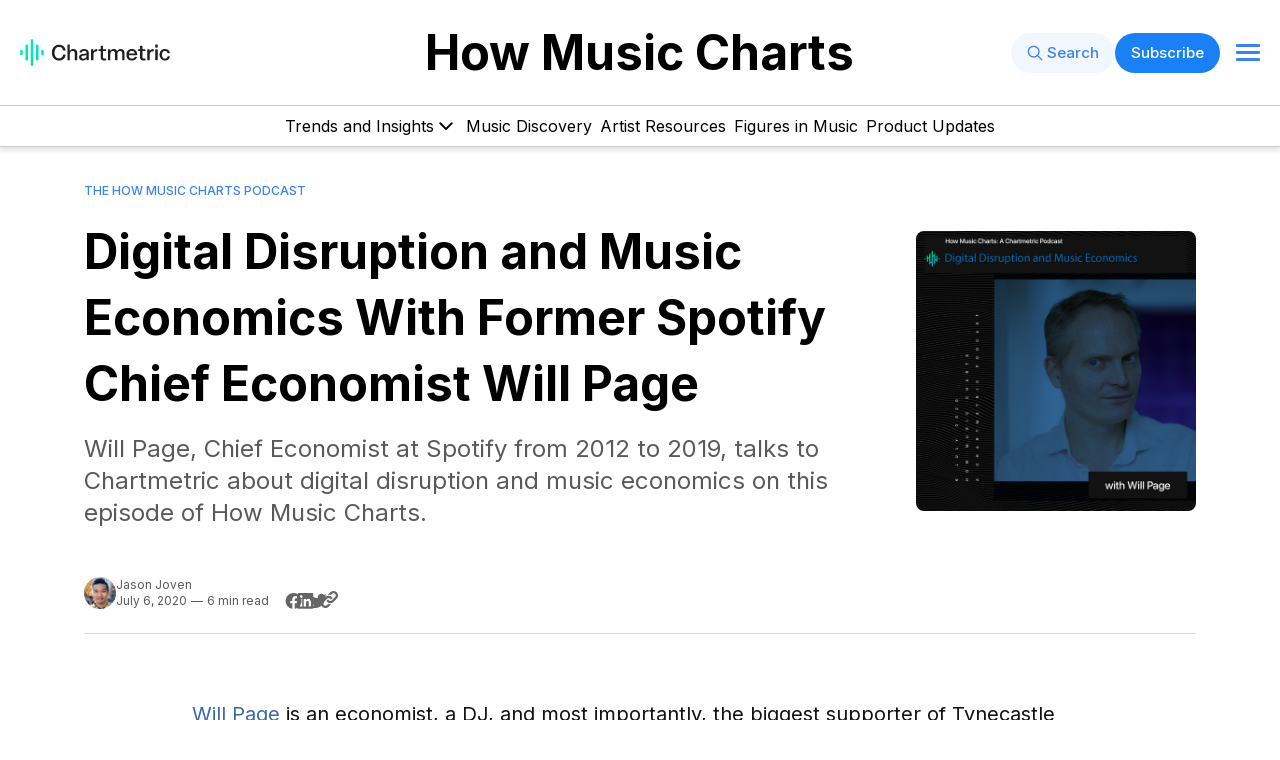

--- FILE ---
content_type: text/html; charset=utf-8
request_url: https://hmc.chartmetric.com/digital-disruption-music-economics-spotify-will-page/
body_size: 18448
content:
<!DOCTYPE html>
<html lang="en" class=" scroll-smooth">
<head>
    <meta charset="UTF-8">
    <meta http-equiv="X-UA-Compatible" content="IE=edge">
    <meta name="viewport" content="width=device-width, initial-scale=1.0">
    <title>Former Spotify Chief Economist Will Page on Digital Disruption</title>
    <link rel="preconnect" href="https://fonts.googleapis.com">
    <link rel="preconnect" href="https://fonts.gstatic.com" crossorigin>
    <link href="https://fonts.googleapis.com/css2?family=Inter:wght@300;400;500;600;700;800;900&display=swap" rel="stylesheet">
    <!-- Google Tag Manager -->
    <script>(function(w,d,s,l,i){w[l]=w[l]||[];w[l].push({'gtm.start':
    new Date().getTime(),event:'gtm.js'});var f=d.getElementsByTagName(s)[0],
    j=d.createElement(s),dl=l!='dataLayer'?'&l='+l:'';j.async=true;j.src=
    'https://www.googletagmanager.com/gtm.js?id='+i+dl;f.parentNode.insertBefore(j,f);
    })(window,document,'script','dataLayer','GTM-5S33PBVL');</script>
    <!-- End Google Tag Manager -->
    <link rel="stylesheet" href="/assets/built/main.min.css?v=63d288b8db">
    <link rel="stylesheet" href="/assets/css/custom.css?v=63d288b8db">
    <meta name="description" content="Will Page, Chief Economist at Spotify from 2012 to 2019, talks to Chartmetric about digital disruption and music economics on this episode of How Music Charts.">
    <link rel="icon" href="https://cdn.getmidnight.com/b5a0b552ae89a91aa34705031852bd16/2025/03/blue-zoomed-out-1.png" type="image/png">
    <link rel="canonical" href="https://hmc.chartmetric.com/digital-disruption-music-economics-spotify-will-page/">
    <meta name="referrer" content="no-referrer-when-downgrade">
    
    <meta property="og:site_name" content="How Music Charts">
    <meta property="og:type" content="article">
    <meta property="og:title" content="Former Spotify Chief Economist Will Page on Digital Disruption">
    <meta property="og:description" content="Will Page, Chief Economist at Spotify from 2012 to 2019, talks to Chartmetric about digital disruption and music economics on this episode of How Music Charts.">
    <meta property="og:url" content="https://hmc.chartmetric.com/digital-disruption-music-economics-spotify-will-page/">
    <meta property="og:image" content="https://cdn.getmidnight.com/b5a0b552ae89a91aa34705031852bd16/2020/07/S2E16_HMC_podcast_Square_Template3.png">
    <meta property="article:published_time" content="2020-07-06T11:00:00.000Z">
    <meta property="article:modified_time" content="2023-10-31T21:00:31.000Z">
    <meta property="article:tag" content="The How Music Charts Podcast">
    
    <meta property="article:publisher" content="https://www.facebook.com/chartmetric/">
    <meta name="twitter:card" content="summary_large_image">
    <meta name="twitter:title" content="Former Spotify Chief Economist Will Page on Digital Disruption">
    <meta name="twitter:description" content="Will Page, Chief Economist at Spotify from 2012 to 2019, talks to Chartmetric about digital disruption and music economics on this episode of How Music Charts.">
    <meta name="twitter:url" content="https://hmc.chartmetric.com/digital-disruption-music-economics-spotify-will-page/">
    <meta name="twitter:image" content="https://cdn.getmidnight.com/b5a0b552ae89a91aa34705031852bd16/2020/07/S2E16_HMC_podcast_Square_Template3.png">
    <meta name="twitter:label1" content="Written by">
    <meta name="twitter:data1" content="Jason Joven">
    <meta name="twitter:label2" content="Filed under">
    <meta name="twitter:data2" content="The How Music Charts Podcast">
    <meta name="twitter:site" content="@chartmetric">
    <meta property="og:image:width" content="1200">
    <meta property="og:image:height" content="1200">
    
    <script type="application/ld+json">
{
    "@context": "https://schema.org",
    "@type": "Article",
    "publisher": {
        "@type": "Organization",
        "name": "How Music Charts",
        "url": "https://hmc.chartmetric.com/",
        "logo": {
            "@type": "ImageObject",
            "url": "https://cdn.getmidnight.com/b5a0b552ae89a91aa34705031852bd16/2025/02/logo.svg"
        }
    },
    "author": {
        "@type": "Person",
        "name": "Jason Joven",
        "image": {
            "@type": "ImageObject",
            "url": "https://cdn.getmidnight.com/b5a0b552ae89a91aa34705031852bd16/2019/11/0.jpg",
            "width": 200,
            "height": 200
        },
        "url": "https://hmc.chartmetric.com/author/jason/",
        "sameAs": [
            "https://www.linkedin.com/in/jason-joven-music-data-culture/"
        ]
    },
    "headline": "Former Spotify Chief Economist Will Page on Digital Disruption",
    "url": "https://hmc.chartmetric.com/digital-disruption-music-economics-spotify-will-page/",
    "datePublished": "2020-07-06T11:00:00.000Z",
    "dateModified": "2023-10-31T21:00:31.000Z",
    "image": {
        "@type": "ImageObject",
        "url": "https://cdn.getmidnight.com/b5a0b552ae89a91aa34705031852bd16/2020/07/S2E16_HMC_podcast_Square_Template3.png",
        "width": 1200,
        "height": 1200
    },
    "keywords": "The How Music Charts Podcast",
    "description": "Will Page, Chief Economist at Spotify from 2012 to 2019, talks to Chartmetric about digital disruption and music economics on this episode of How Music Charts.",
    "mainEntityOfPage": "https://hmc.chartmetric.com/digital-disruption-music-economics-spotify-will-page/"
}
    </script>

    <meta name="generator" content="Ghost 6.12">
    <link rel="alternate" type="application/rss+xml" title="How Music Charts" href="https://hmc.chartmetric.com/rss/">
    <script defer src="https://cdn.jsdelivr.net/ghost/portal@~2.56/umd/portal.min.js" data-i18n="true" data-ghost="https://hmc.chartmetric.com/" data-key="f6443bf3c94c660ae8f7eed53c" data-api="https://hmc.chartmetric.com/ghost/api/content/" data-locale="en" crossorigin="anonymous"></script><style id="gh-members-styles">.gh-post-upgrade-cta-content,
.gh-post-upgrade-cta {
    display: flex;
    flex-direction: column;
    align-items: center;
    font-family: -apple-system, BlinkMacSystemFont, 'Segoe UI', Roboto, Oxygen, Ubuntu, Cantarell, 'Open Sans', 'Helvetica Neue', sans-serif;
    text-align: center;
    width: 100%;
    color: #ffffff;
    font-size: 16px;
}

.gh-post-upgrade-cta-content {
    border-radius: 8px;
    padding: 40px 4vw;
}

.gh-post-upgrade-cta h2 {
    color: #ffffff;
    font-size: 28px;
    letter-spacing: -0.2px;
    margin: 0;
    padding: 0;
}

.gh-post-upgrade-cta p {
    margin: 20px 0 0;
    padding: 0;
}

.gh-post-upgrade-cta small {
    font-size: 16px;
    letter-spacing: -0.2px;
}

.gh-post-upgrade-cta a {
    color: #ffffff;
    cursor: pointer;
    font-weight: 500;
    box-shadow: none;
    text-decoration: underline;
}

.gh-post-upgrade-cta a:hover {
    color: #ffffff;
    opacity: 0.8;
    box-shadow: none;
    text-decoration: underline;
}

.gh-post-upgrade-cta a.gh-btn {
    display: block;
    background: #ffffff;
    text-decoration: none;
    margin: 28px 0 0;
    padding: 8px 18px;
    border-radius: 4px;
    font-size: 16px;
    font-weight: 600;
}

.gh-post-upgrade-cta a.gh-btn:hover {
    opacity: 0.92;
}</style>
    <script defer src="https://cdn.jsdelivr.net/ghost/sodo-search@~1.8/umd/sodo-search.min.js" data-key="f6443bf3c94c660ae8f7eed53c" data-styles="https://cdn.jsdelivr.net/ghost/sodo-search@~1.8/umd/main.css" data-sodo-search="https://hmc.chartmetric.com/" data-locale="en" crossorigin="anonymous"></script>
    
    <link href="https://hmc.chartmetric.com/webmentions/receive/" rel="webmention">
    <script defer src="/public/cards.min.js?v=63d288b8db"></script>
    <link rel="stylesheet" type="text/css" href="/public/cards.min.css?v=63d288b8db">
    <script defer src="/public/member-attribution.min.js?v=63d288b8db"></script>
    <script defer src="/public/ghost-stats.min.js?v=63d288b8db" data-stringify-payload="false" data-datasource="analytics_events" data-storage="localStorage" data-host="/.ghost/analytics/api/v1/page_hit"  tb_site_uuid="38fc3651-d341-4d83-8734-0ca1903ac865" tb_post_uuid="9af78d63-97d1-44e3-b042-c75e4e7e7fe6" tb_post_type="post" tb_member_uuid="undefined" tb_member_status="undefined"></script><style>:root {--ghost-accent-color: #3399ff;}</style>
    <style>
    h1 {
        font-size: 4.0rem;
    }
</style>

<!-- Google Tag Manager -->
<script>(function(w,d,s,l,i){w[l]=w[l]||[];w[l].push({'gtm.start':
new Date().getTime(),event:'gtm.js'});var f=d.getElementsByTagName(s)[0],
j=d.createElement(s),dl=l!='dataLayer'?'&l='+l:'';j.async=true;j.src=
'https://www.googletagmanager.com/gtm.js?id='+i+dl;f.parentNode.insertBefore(j,f);
})(window,document,'script','dataLayer','GTM-TXK4V63');</script>
<!-- End Google Tag Manager -->
<!-- Global site tag (gtag.js) - Google Analytics -->
<script async src="https://www.googletagmanager.com/gtag/js?id=UA-154994736-1"></script>
<script>
  window.dataLayer = window.dataLayer || [];
  function gtag(){dataLayer.push(arguments);}
  gtag('js', new Date());

  gtag('config', 'UA-154994736-1');
</script>

<!-- un-bold quote blocks -->
<style>.post-content blockquote{font-weight:var(--font-weight-two-regular)}</style>
</head>
<body class="post-template tag-how-music-charts-podcast tag-hash-import-2023-08-31-18-03 font-inter text-sm subpixel-antialiased">
    <!-- Google Tag Manager (noscript) -->
    <noscript><iframe src="https://www.googletagmanager.com/ns.html?id=GTM-5S33PBVL"
    height="0" width="0" style="display:none;visibility:hidden"></iframe></noscript>
    <!-- End Google Tag Manager (noscript) -->
    <header class="header">
    <div class="container my-4">
        <div class="header__top bock lg:grid lg:grid-cols-12 items-center px-0 text-base">
            <div class="header__top-left lg:col-span-3 flex lg:block flex-wrap items-center justify-center gap-4 sm:gap-8 my-2">
                <div class="header__logo">
                    <a href="https://chartmetric.com/">
                        <img class="w-[150px] h-auto max-h-12 object-cover" src="https://cdn.getmidnight.com/b5a0b552ae89a91aa34705031852bd16/2025/02/logo.svg" alt="How Music Charts">
                    </a>
                </div>
            </div>
            <div class="header__middle lg:col-span-6 text-center my-6 lg:my-2">
                <div class="header__site-title">
                    
                        <a href="https://hmc.chartmetric.com" class="font-bold capitalize text-3xl xl:text-5xl 2xl:text-6xl mb-2">
                            How Music Charts
                        </a>
                    
                </div>
            </div>
            <div class="header__top-right lg:col-span-3 my-2 hidden lg:block relative">
                <div class="header__top-nav flex flex-wrap items-center justify-center lg:justify-end gap-2">


   


    <button id="nav-search-button" data-ghost-search style="font-size: 15px;" class="font-medium flex text-primaryBlue bg-[#F2F6FF] text-base py-2 px-4 rounded-full items-center hover:opacity-80 hover-200">
        <svg width="16" height="16" fill="none" viewBox="0 0 24 24">
    <path d="M14.949 14.949a1 1 0 0 1 1.414 0l6.344 6.344a1 1 0 0 1-1.414 1.414l-6.344-6.344a1 1 0 0 1 0-1.414Z" fill="currentColor"/>
    <path d="M10 3a7 7 0 1 0 0 14 7 7 0 0 0 0-14Zm-9 7a9 9 0 1 1 18 0 9 9 0 0 1-18 0Z" fill="currentColor"/>
</svg>        <span class="ml-1">Search</span>
    </button>

                <a style="font-size: 15px;" class="hidden xl:flex font-medium border-[#1980f5] text-pureWhite bg-[#1980F5] py-2 px-4 rounded-full items-center hover:opacity-80 hover-200  " href="#/portal/signup" data-portal="signup">Subscribe</a>

    <div class="hidden lg:flex my-4 ml-4 justify-end">
        <button id="btnHamburgerDesktop" class="navbar-burger text-blue-600">
            <div class="w-[24px]">
                <div class="hamburger-lines w-full">
    <span class="line block my-1 h-[3px] w-full rounded-full bg-[#3B82ED]"></span>
    <span class="line block my-1 h-[3px] w-full rounded-full bg-[#3B82ED]"></span>
    <span class="line block my-1 h-[3px] w-full rounded-full bg-[#3B82ED]"></span>
</div>            </div>
        </button>
    </div> 
</div>                <div id="navHamburgerDesktop" class="header__bottom hidden absolute z-20 bg-pureWhite border-[0.5px] border-[#cccccc] p-4 rounded-lg right-0">
                    <div class="hidden lg:block relative">
                        <div class="header__user-menu grid gap-4 text-center w-fit m-auto">
    <a class="block text-base py-1 px-4 rounded-full hover:opacity-80 duration-200" href="https://www.chartmetric.com">
        Try Chartmetric
    </a>
    <button class="openContactForm block text-base py-1 px-3 rounded-full hover:opacity-80 duration-200">
        Contact
    </button>
    <button class="openSignin block text-primaryBlue text-base py-1 px-3 rounded-full hover:opacity-80 duration-200">
        Sign in
    </button>
</div>                    </div>
                </div>
            </div>
        </div>
    </div>
    <div class="container">
        <div class="lg:hidden my-4 flex justify-end">
            <button id="btnHamburgerMobile" class="navbar-burger text-blue-600">
                <div class="w-[24px]">
                    <div class="hamburger-lines w-full">
    <span class="line block my-1 h-[3px] w-full rounded-full bg-[#3B82ED]"></span>
    <span class="line block my-1 h-[3px] w-full rounded-full bg-[#3B82ED]"></span>
    <span class="line block my-1 h-[3px] w-full rounded-full bg-[#3B82ED]"></span>
</div>                </div>
            </button>
        </div>
    </div>




    <div id="navHamburgerMobile" class="header__bottom z-10 border-y-[0.5px] border-t-[#cccccc] border-b-[#ccc] hidden absolute lg:relative lg:block bg-pureWhite w-full shadow-[0_4px_4px_rgba(0,0,0,0.1)]">
        <div class="container">
            <div class="header__menu-bar">
                <nav class="main-menu">
                    <ul class="block lg:flex items-center justify-between lg:justify-center lg:gap-10 lg:px-6 text-base lg:text-base xl:text-md text-center lg:text-left">
                        <li class="mx-1 py-4 lg:py-2 nav-dropdown">
    <a class="flex items-center justify-center hover:text-primaryBlue" href="https://hmc.chartmetric.com/tag/trends-and-insights/">Trends and Insights<span><svg width="24" height="24" viewBox="0 0 24 24" fill="none" xmlns="http://www.w3.org/2000/svg">
<g clip-path="url(#clip0_25_12)">
<path fill-rule="evenodd" clip-rule="evenodd" d="M12.7071 15.7071C12.5196 15.8946 12.2653 15.9999 12.0001 15.9999C11.7349 15.9999 11.4806 15.8946 11.2931 15.7071L5.6361 10.0501C5.54059 9.95785 5.46441 9.84751 5.412 9.7255C5.35959 9.6035 5.332 9.47228 5.33085 9.3395C5.32969 9.20672 5.355 9.07504 5.40528 8.95215C5.45556 8.82925 5.52981 8.7176 5.6237 8.6237C5.7176 8.52981 5.82925 8.45556 5.95214 8.40528C6.07504 8.355 6.20672 8.32969 6.3395 8.33085C6.47228 8.332 6.6035 8.35959 6.7255 8.412C6.84751 8.46441 6.95785 8.54059 7.0501 8.6361L12.0001 13.5861L16.9501 8.6361C17.1387 8.45394 17.3913 8.35315 17.6535 8.35542C17.9157 8.3577 18.1665 8.46287 18.3519 8.64828C18.5373 8.83369 18.6425 9.0845 18.6448 9.3467C18.6471 9.60889 18.5463 9.8615 18.3641 10.0501L12.7071 15.7071Z" fill="currentColor"/>
</g>
<defs>
<clipPath id="clip0_25_12">
<rect width="24" height="24" fill="white"/>
</clipPath>
</defs>
</svg></span></a>
    <ul class="ul-dropdown py-6 border border-[#eee] rounded-b-lg gap-4 bg-pureWhite top-10 hidden">
        <li class="px-6 nav-sub-dropdown">
            <a class="pb-6 hover:text-primaryBlue flex justify-between" href="https://hmc.chartmetric.com/tag/international-markets/">Global Markets<span><svg width="24" height="24" viewBox="0 0 24 24" fill="none" xmlns="http://www.w3.org/2000/svg">
<path fill-rule="evenodd" clip-rule="evenodd" d="M15.7071 11.2929C15.8946 11.4805 15.9999 11.7348 15.9999 11.9999C15.9999 12.2651 15.8946 12.5194 15.7071 12.7069L10.0501 18.3639C9.95785 18.4594 9.84751 18.5356 9.7255 18.588C9.6035 18.6404 9.47228 18.668 9.3395 18.6692C9.20672 18.6703 9.07504 18.645 8.95215 18.5948C8.82925 18.5445 8.7176 18.4702 8.6237 18.3763C8.52981 18.2824 8.45556 18.1708 8.40528 18.0479C8.355 17.925 8.32969 17.7933 8.33085 17.6605C8.332 17.5278 8.35959 17.3965 8.412 17.2745C8.46441 17.1525 8.54059 17.0422 8.6361 16.9499L13.5861 11.9999L8.6361 7.04994C8.45394 6.86133 8.35315 6.60873 8.35542 6.34653C8.3577 6.08434 8.46287 5.83353 8.64828 5.64812C8.83369 5.46271 9.0845 5.35754 9.3467 5.35526C9.60889 5.35298 9.8615 5.45378 10.0501 5.63594L15.7071 11.2929Z" fill="currentColor"/>
</svg></span></a>
            <ul class="ul-sub-dropdown p-4 border border-[#eee] rounded-r-lg flex-col gap-4 bg-pureWhite left-[236px] top-[20px] hidden">
                <li class="mb-3 w-max">
                    <a class="text-darkGray text-sm hover:text-primaryBlue" href="https://hmc.chartmetric.com/tag/sounds-of-africa/">Sounds of Africa</a>
                </li>
                <li class="mb-3 w-max">
                    <a class="text-darkGray text-sm hover:text-primaryBlue" href="https://hmc.chartmetric.com/tag/sounds-of-europe/">Sounds of Europe</a>
                </li>
                <li class="mb-3 w-max">
                    <a class="text-darkGray text-sm hover:text-primaryBlue" href="https://hmc.chartmetric.com/tag/sounds-of-the-middle-east/">Sounds of the Middle East</a>
                </li>
                <li class="mb-3 w-max">
                    <a class="text-darkGray text-sm hover:text-primaryBlue" href="https://hmc.chartmetric.com/tag/sounds-of-latin-america/">Sounds of Latin Americas</a>
                </li>
                <li class="w-max">
                    <a class="text-darkGray text-sm hover:text-primaryBlue" href="https://hmc.chartmetric.com/tag/sounds-of-asia-and-the-pacific-islands/">Sounds of Asia and the Pacific Islands</a>
                </li>
            </ul>
        </li>
        <li class="px-6 nav-sub-dropdown">
            <a class="pb-6 hover:text-primaryBlue flex justify-between" href="https://hmc.chartmetric.com/tag/genres/">Genres<span><svg width="24" height="24" viewBox="0 0 24 24" fill="none" xmlns="http://www.w3.org/2000/svg">
<path fill-rule="evenodd" clip-rule="evenodd" d="M15.7071 11.2929C15.8946 11.4805 15.9999 11.7348 15.9999 11.9999C15.9999 12.2651 15.8946 12.5194 15.7071 12.7069L10.0501 18.3639C9.95785 18.4594 9.84751 18.5356 9.7255 18.588C9.6035 18.6404 9.47228 18.668 9.3395 18.6692C9.20672 18.6703 9.07504 18.645 8.95215 18.5948C8.82925 18.5445 8.7176 18.4702 8.6237 18.3763C8.52981 18.2824 8.45556 18.1708 8.40528 18.0479C8.355 17.925 8.32969 17.7933 8.33085 17.6605C8.332 17.5278 8.35959 17.3965 8.412 17.2745C8.46441 17.1525 8.54059 17.0422 8.6361 16.9499L13.5861 11.9999L8.6361 7.04994C8.45394 6.86133 8.35315 6.60873 8.35542 6.34653C8.3577 6.08434 8.46287 5.83353 8.64828 5.64812C8.83369 5.46271 9.0845 5.35754 9.3467 5.35526C9.60889 5.35298 9.8615 5.45378 10.0501 5.63594L15.7071 11.2929Z" fill="currentColor"/>
</svg></span></a>
            <ul class="ul-sub-dropdown p-4 border border-[#eee] rounded-r-lg gap-4 bg-pureWhite left-[236px] top-[70px] w-full hidden">
                <div class="flex flex-row gap-8">
                    <div class="flex flex-col">
                        <li class="mb-3 w-max">
                            <a class="text-darkGray text-sm hover:text-primaryBlue" href="https://hmc.chartmetric.com/tag/hip-hop-rap/">Hip-Hop</a>
                        </li>
                        <li class="mb-3 w-max">
                            <a class="text-darkGray text-sm hover:text-primaryBlue" href="https://hmc.chartmetric.com/tag/rock/">Rock</a>
                        </li>
                        <li class="mb-3 w-max">
                            <a class="text-darkGray text-sm hover:text-primaryBlue" href="https://hmc.chartmetric.com/tag/country/">Country</a>
                        </li>
                        <li class="mb-3 w-max">
                            <a class="text-darkGray text-sm hover:text-primaryBlue" href="https://hmc.chartmetric.com/tag/edm/">EDM</a>
                        </li>
                        <li class="mb-3 w-max">
                            <a class="text-darkGray text-sm hover:text-primaryBlue" href="https://hmc.chartmetric.com/tag/k-pop/">K-Pop</a>
                        </li>
                    </div>
                    <div class="flex flex-col">
                        <li class="mb-3 w-max">
                            <a class="text-darkGray text-sm hover:text-primaryBlue" href="https://hmc.chartmetric.com/tag/pop/">Pop</a>
                        </li>
                        <li class="mb-3 w-max">
                            <a class="text-darkGray text-sm hover:text-primaryBlue" href="https://hmc.chartmetric.com/tag/soundtracks/">Soundtracks</a>
                        </li>
                        <li class="mb-3 w-max">
                            <a class="text-darkGray text-sm hover:text-primaryBlue" href="https://hmc.chartmetric.com/tag/r-b/">R&amp;B</a>
                        </li>
                        <li class="mb-3 w-max">
                            <a class="text-darkGray text-sm hover:text-primaryBlue" href="https://hmc.chartmetric.com/tag/indie/">Indie</a>
                        </li>
                        <li class="mb-3 w-max">
                            <a class="text-darkGray text-sm hover:text-primaryBlue" href="https://hmc.chartmetric.com/tag/metal/">Metal</a>
                        </li>
                    </div>
                </div>
            </ul>
        </li>
        <li class="px-6 nav-sub-dropdown">
            <a class="pb-6 hover:text-primaryBlue flex justify-between" href="https://hmc.chartmetric.com/tag/industry-tech/">Industry/Tech<span><svg width="24" height="24" viewBox="0 0 24 24" fill="none" xmlns="http://www.w3.org/2000/svg">
<path fill-rule="evenodd" clip-rule="evenodd" d="M15.7071 11.2929C15.8946 11.4805 15.9999 11.7348 15.9999 11.9999C15.9999 12.2651 15.8946 12.5194 15.7071 12.7069L10.0501 18.3639C9.95785 18.4594 9.84751 18.5356 9.7255 18.588C9.6035 18.6404 9.47228 18.668 9.3395 18.6692C9.20672 18.6703 9.07504 18.645 8.95215 18.5948C8.82925 18.5445 8.7176 18.4702 8.6237 18.3763C8.52981 18.2824 8.45556 18.1708 8.40528 18.0479C8.355 17.925 8.32969 17.7933 8.33085 17.6605C8.332 17.5278 8.35959 17.3965 8.412 17.2745C8.46441 17.1525 8.54059 17.0422 8.6361 16.9499L13.5861 11.9999L8.6361 7.04994C8.45394 6.86133 8.35315 6.60873 8.35542 6.34653C8.3577 6.08434 8.46287 5.83353 8.64828 5.64812C8.83369 5.46271 9.0845 5.35754 9.3467 5.35526C9.60889 5.35298 9.8615 5.45378 10.0501 5.63594L15.7071 11.2929Z" fill="currentColor"/>
</svg></span></a>
            <ul class="ul-sub-dropdown p-4 border border-[#eee] rounded-r-lg gap-4 bg-pureWhite left-[236px] top-[110px] w-fit hidden">
                <div class="flex flex-row gap-8">
                    <div class="flex flex-col">
                        <li class="mb-3 w-max">
                            <a class="text-darkGray text-sm hover:text-primaryBlue" href="https://hmc.chartmetric.com/tag/streaming/">Streaming</a>
                        </li>
                        <li class="mb-3 w-max">
                            <a class="text-darkGray text-sm hover:text-primaryBlue" href="https://hmc.chartmetric.com/tag/live-music/">Live Music</a>
                        </li>
                        <li class="w-max">
                            <a class="text-darkGray text-sm hover:text-primaryBlue" href="https://hmc.chartmetric.com/tag/women-in-music/">Women In Music</a>
                        </li>
                    </div>
                    <div class="flex flex-col">
                        <li class="mb-3 w-max">
                            <a class="text-darkGray text-sm hover:text-primaryBlue" href="https://hmc.chartmetric.com/tag/record-labels/">Record Labels</a>
                        </li>
                        <li class="mb-3 w-max">
                            <a class="text-darkGray text-sm hover:text-primaryBlue" href="https://hmc.chartmetric.com/tag/songwriting/">Songwriting</a>
                        </li>
                        <li class="w-max">
                            <a class="text-darkGray text-sm hover:text-primaryBlue" href="https://hmc.chartmetric.com/tag/award-shows/">Award Shows</a>
                        </li>
                    </div>
                </div>
            </ul>
        </li>
        <li class="px-6 nav-sub-dropdown">
            <a class="pb-6 hover:text-primaryBlue flex justify-between" href="https://hmc.chartmetric.com/tag/article-translations/">Article Translations<span><svg width="24" height="24" viewBox="0 0 24 24" fill="none" xmlns="http://www.w3.org/2000/svg">
<path fill-rule="evenodd" clip-rule="evenodd" d="M15.7071 11.2929C15.8946 11.4805 15.9999 11.7348 15.9999 11.9999C15.9999 12.2651 15.8946 12.5194 15.7071 12.7069L10.0501 18.3639C9.95785 18.4594 9.84751 18.5356 9.7255 18.588C9.6035 18.6404 9.47228 18.668 9.3395 18.6692C9.20672 18.6703 9.07504 18.645 8.95215 18.5948C8.82925 18.5445 8.7176 18.4702 8.6237 18.3763C8.52981 18.2824 8.45556 18.1708 8.40528 18.0479C8.355 17.925 8.32969 17.7933 8.33085 17.6605C8.332 17.5278 8.35959 17.3965 8.412 17.2745C8.46441 17.1525 8.54059 17.0422 8.6361 16.9499L13.5861 11.9999L8.6361 7.04994C8.45394 6.86133 8.35315 6.60873 8.35542 6.34653C8.3577 6.08434 8.46287 5.83353 8.64828 5.64812C8.83369 5.46271 9.0845 5.35754 9.3467 5.35526C9.60889 5.35298 9.8615 5.45378 10.0501 5.63594L15.7071 11.2929Z" fill="currentColor"/>
</svg></span></a>
            <ul class="ul-sub-dropdown p-4 border border-[#eee] rounded-r-lg flex-col gap-4 bg-pureWhite left-[236px] top-[150px] hidden">
                <li class="mb-3 w-max">
                    <a class="text-darkGray text-sm hover:text-primaryBlue" href="https://hmc.chartmetric.com/tag/es/">How Music Charts en Espanol</a>
                </li>
                <li class="mb-3 w-max">
                    <a class="text-darkGray text-sm hover:text-primaryBlue" href="https://hmc.chartmetric.com/tag/pt/">How Music Charts em Portugues</a>
                </li>
                <li class="mb-3 w-max">
                    <a class="text-darkGray text-sm hover:text-primaryBlue" href="https://hmc.chartmetric.com/tag/de/">How Music Charts auf Deutsch</a>
                </li>
                <li class="mb-3 w-max">
                    <a class="text-darkGray text-sm hover:text-primaryBlue" href="https://hmc.chartmetric.com/tag/jp/">How Music Charts in Japanese</a>
                </li>
            </ul>
        </li>
        <li class="px-6">
            <a class="flex hover:text-primaryBlue" href="https://hmc.chartmetric.com/tag/tiktok/">Social and TikTok Trends</a>
        </li>
    </ul>
</li>

<script>
    document.addEventListener('DOMContentLoaded', function() {
        // Get the dropdown element
        const dropdown = document.querySelector('.nav-dropdown');
        // Show dropdown on hover
        dropdown.addEventListener('mouseenter', function() {
            const ulDropdown = this.querySelector('.ul-dropdown');
            ulDropdown.classList.remove('hidden');
            ulDropdown.classList.add('absolute');
        });
        // Hide dropdown when mouse leaves
        dropdown.addEventListener('mouseleave', function() {
            const ulDropdown = this.querySelector('.ul-dropdown');
            ulDropdown.classList.add('hidden');
            ulDropdown.classList.remove('absolute');
        });
        // Get the sub-dropdown element
        const subDropdown = document.querySelectorAll('.nav-sub-dropdown');
        const subDropdownArr = [...subDropdown];
        // Show sub-dropdown on hover
        subDropdownArr.forEach(subDropdownSingle => {
            subDropdownSingle.addEventListener('mouseenter', function() {
                const ulSubDropdown = this.querySelector('.ul-sub-dropdown');
                ulSubDropdown.classList.remove('hidden');
                ulSubDropdown.classList.add('absolute');
            });
        })
        // Hide sub-dropdown when mouse leaves
        subDropdownArr.forEach(subDropdownSingle => {
            subDropdownSingle.addEventListener('mouseleave', function() {
                const ulSubDropdown = this.querySelector('.ul-sub-dropdown');
                ulSubDropdown.classList.remove('absolute');
                ulSubDropdown.classList.add('hidden');
            });
        })
    });
</script>                        <li class="mx-1 py-4 lg:py-2 nav-music-discovery">
    <a class="hover:text-primaryBlue" href="https://hmc.chartmetric.com/tag/music-discovery/">Music Discovery</a>
</li>
<li class="mx-1 py-4 lg:py-2 nav-artist-resources">
    <a class="hover:text-primaryBlue" href="https://hmc.chartmetric.com/tag/artist-resources/">Artist Resources</a>
</li>
<li class="mx-1 py-4 lg:py-2 nav-figures-in-music">
    <a class="hover:text-primaryBlue" href="https://hmc.chartmetric.com/tag/figures-in-music/">Figures in Music</a>
</li>
<li class="mx-1 py-4 lg:py-2 nav-product-updates">
    <a class="hover:text-primaryBlue" href="https://hmc.chartmetric.com/tag/product-updates/">Product Updates</a>
</li>

                    </ul>
                </nav>
            </div>
            <div class="mb-8 block lg:hidden">
                <div class="header__user-menu grid gap-4 text-center w-fit m-auto">
    <a class="block text-base py-1 px-4 rounded-full hover:opacity-80 duration-200" href="https://www.chartmetric.com">
        Try Chartmetric
    </a>
    <button class="openContactForm block text-base py-1 px-3 rounded-full hover:opacity-80 duration-200">
        Contact
    </button>
    <button class="openSignin block text-primaryBlue text-base py-1 px-3 rounded-full hover:opacity-80 duration-200">
        Sign in
    </button>
</div>            </div>
            <div class="mb-8 block lg:hidden">
                <div class="header__top-nav flex flex-wrap items-center justify-center lg:justify-end gap-2">


   


    <button id="nav-search-button" data-ghost-search style="font-size: 15px;" class="font-medium flex text-primaryBlue bg-[#F2F6FF] text-base py-2 px-4 rounded-full items-center hover:opacity-80 hover-200">
        <svg width="16" height="16" fill="none" viewBox="0 0 24 24">
    <path d="M14.949 14.949a1 1 0 0 1 1.414 0l6.344 6.344a1 1 0 0 1-1.414 1.414l-6.344-6.344a1 1 0 0 1 0-1.414Z" fill="currentColor"/>
    <path d="M10 3a7 7 0 1 0 0 14 7 7 0 0 0 0-14Zm-9 7a9 9 0 1 1 18 0 9 9 0 0 1-18 0Z" fill="currentColor"/>
</svg>        <span class="ml-1">Search</span>
    </button>

                <a style="font-size: 15px;" class="hidden xl:flex font-medium border-[#1980f5] text-pureWhite bg-[#1980F5] py-2 px-4 rounded-full items-center hover:opacity-80 hover-200  " href="#/portal/signup" data-portal="signup">Subscribe</a>

    <div class="hidden lg:flex my-4 ml-4 justify-end">
        <button id="btnHamburgerDesktop" class="navbar-burger text-blue-600">
            <div class="w-[24px]">
                <div class="hamburger-lines w-full">
    <span class="line block my-1 h-[3px] w-full rounded-full bg-[#3B82ED]"></span>
    <span class="line block my-1 h-[3px] w-full rounded-full bg-[#3B82ED]"></span>
    <span class="line block my-1 h-[3px] w-full rounded-full bg-[#3B82ED]"></span>
</div>            </div>
        </button>
    </div> 
</div>            </div>
        </div>
    </div>
</header>
    <progress class="reading-progress" value="0" max="100" aria-label="Reading progress"></progress>
<style>
    /* Progress Bar */
    .reading-progress {
        position: fixed;
        top: 0;
        z-index: 999;
        width: 100%;
        height: 8px; /* Progress bar height */
        background: #ffffff; /* Progress bar background color */
        -webkit-appearance: none;
        -moz-appearance: none;
                appearance: none; /* Hide default progress bar */
    }
    .reading-progress::-webkit-progress-bar {
        background-color: transparent;
    }
    .reading-progress::-webkit-progress-value {
        background: #519AF7; /* Progress bar color */
    }
</style>
<script>
    const progressBar = document.querySelector('.reading-progress');
    function updateProgress() {
        const totalHeight = document.body.clientHeight;
        const windowHeight = document.documentElement.clientHeight;
        const position = window.scrollY;
        const progress = position / (totalHeight - windowHeight) * 100;
        progressBar.setAttribute('value', progress);
        requestAnimationFrame(updateProgress);
    }
    requestAnimationFrame(updateProgress);
</script><div class="main-content">
    <div class="container">
        <div class="wrapper mt-6 lg:mt-8 mb-12 lg:mb-16 px-0 xl:px-16 block">
            <div class="content">
                <div class="post__header">
    <div class="tags flex gap-2 flex-wrap">
        <a class="text-primaryBlue py-1 pr-3 uppercase font-medium text-xs" href="/tag/how-music-charts-podcast/">The How Music Charts Podcast</a>
    </div>
    <div class="post__header-middle lg:flex gap-8">
        <div class="title-excerpt">
            <h1 class="post-title text-4xl leading-snug md:text-5xl md:leading-snug lg:text-5xl lg:leading-snug font-bold my-4">
                Digital Disruption and Music Economics With Former Spotify Chief Economist Will Page
            </h1>
            <p class="text-[#5A5A5A] my-4 text-lg md:text-2xl">
                Will Page, Chief Economist at Spotify from 2012 to 2019, talks to Chartmetric about digital disruption and music economics on this episode of How Music Charts.
            </p>
        </div>
        <div class="feature-image mt-9 lg:mt-7 w-full lg:max-w-[280px]">
            <img class="w-full rounded-lg" src="https://cdn.getmidnight.com/b5a0b552ae89a91aa34705031852bd16/size/w600/2020/07/S2E16_HMC_podcast_Square_Template3.png" alt="Digital Disruption and Music Economics With Former Spotify Chief Economist Will Page">
        </div>
    </div>
    <div class="meta-info block sm:flex flex-wrap justify-center sm:justify-start mt-6 xl:mt-8 mb-6 pb-6 border-b border-b-[#D9D9D9] xl:mb-16 gap-2 sm:gap-4 text-[#5A5A5A] text-xs items-end">
    <a class="block" href="/author/jason/">
        <img class="h-8 w-8 rounded-full m-auto sm:m-0" src="https://cdn.getmidnight.com/b5a0b552ae89a91aa34705031852bd16/size/w300/2019/11/0.jpg" alt="Jason Joven">
    </a>
    <div class="author_meta my-2 sm:my-0">
        <a href="/author/jason/" class="block author_name text-center sm:text-start my-2 sm:my-0">Jason Joven</a>
        <div class="date-time flex flex-wrap justify-center sm:justify-start items-center gap-2 sm:gap-8">
            <div class="date-time">July 6, 2020<span class="dash mx-1">&#8212;</span><span class="reading-time">6 min read</span></div>
        </div>
    </div>
    <div class="icons ml-4 flex gap-4 justify-center">
        <a class="block max-w-[12px] w-auto" target="_blank" href="https://www.facebook.com/sharer.php?u=https://hmc.chartmetric.com/digital-disruption-music-economics-spotify-will-page/" title="Share on Facebook" aria-label="Share on Facebook"><svg width="17" height="16" viewBox="0 0 26 25" fill="none" xmlns="http://www.w3.org/2000/svg">
<path d="M25.5216 12.4405C25.5216 5.56812 19.9535 0 13.0811 0C6.20874 0 0.640625 5.56812 0.640625 12.4405C0.640625 18.6497 5.18993 23.7964 11.1373 24.7305V16.0367H7.977V12.4405H11.1373V9.69956C11.1373 6.58192 12.9933 4.85981 15.8361 4.85981C17.1975 4.85981 18.6211 5.1026 18.6211 5.1026V8.16256H17.052C15.507 8.16256 15.0249 9.12168 15.0249 10.1054V12.4405H18.4752L17.9234 16.0367H15.0249V24.7305C20.9723 23.7964 25.5216 18.6497 25.5216 12.4405Z" fill="#656565"/>
</svg></a>
        <a class="block max-w-[12px] w-auto" target="_blank" href="https://www.linkedin.com/shareArticle?url=https://hmc.chartmetric.com/digital-disruption-music-economics-spotify-will-page/&title=Digital%20Disruption%20and%20Music%20Economics%20With%20Former%20Spotify%20Chief%20Economist%20Will%20Page" title="Share on LinkedIn" aria-label="Share on LinkedIn"><svg width="17" height="16" viewBox="0 0 26 25" fill="none" xmlns="http://www.w3.org/2000/svg">
<path d="M23.4855 0H2.28243C1.31087 0 0.521484 0.800428 0.521484 1.78302V22.9474C0.521484 23.93 1.31087 24.7305 2.28243 24.7305H23.4855C24.457 24.7305 25.252 23.93 25.252 22.9474V1.78302C25.252 0.800428 24.457 0 23.4855 0ZM7.99583 21.1975H4.33042V9.39537H8.00135V21.1975H7.99583ZM6.16312 7.78347C4.98732 7.78347 4.03785 6.82848 4.03785 5.6582C4.03785 4.48792 4.98732 3.53292 6.16312 3.53292C7.3334 3.53292 8.2884 4.48792 8.2884 5.6582C8.2884 6.834 7.33892 7.78347 6.16312 7.78347ZM21.7356 21.1975H18.0702V15.4565C18.0702 14.0875 18.0426 12.3266 16.1657 12.3266C14.2557 12.3266 13.9632 13.817 13.9632 15.3572V21.1975H10.2977V9.39537H13.8141V11.0073H13.8638C14.3551 10.0799 15.553 9.1028 17.336 9.1028C21.0456 9.1028 21.7356 11.5482 21.7356 14.7279V21.1975Z" fill="#656565"/>
</svg>
</a>
        <a class="block max-w-[12px] w-auto" target="_blank" href="https://twitter.com/share?text=Digital%20Disruption%20and%20Music%20Economics%20With%20Former%20Spotify%20Chief%20Economist%20Will%20Page&amp;url=https://hmc.chartmetric.com/digital-disruption-music-economics-spotify-will-page/" title="Share on Twitter" aria-label="Share on Twitter"><svg width="18" height="16" viewBox="0 0 31 25" fill="none" xmlns="http://www.w3.org/2000/svg">
<path d="M27.5714 6.16327C27.5907 6.43375 27.5907 6.70429 27.5907 6.97476C27.5907 15.2247 21.3115 24.7305 9.83502 24.7305C6.29932 24.7305 3.01482 23.7064 0.251953 21.929C0.754309 21.9869 1.23728 22.0063 1.75896 22.0063C4.67634 22.0063 7.36195 21.0209 9.50656 19.34C6.76302 19.282 4.46385 17.4852 3.67169 15.0122C4.05813 15.0701 4.44452 15.1087 4.85029 15.1087C5.41057 15.1087 5.97092 15.0314 6.49254 14.8963C3.63309 14.3166 1.48843 11.8049 1.48843 8.77158V8.69432C2.31918 9.15802 3.2853 9.44783 4.30922 9.48642C2.62832 8.3658 1.52708 6.45308 1.52708 4.28915C1.52708 3.12993 1.83616 2.06729 2.37717 1.13989C5.44917 4.92674 10.0668 7.39975 15.2447 7.67028C15.1481 7.20658 15.0902 6.72362 15.0902 6.24059C15.0902 2.80147 17.8724 0 21.3307 0C23.1276 0 24.7505 0.753505 25.8904 1.97071C27.3008 1.70023 28.6532 1.17855 29.8512 0.4637C29.3874 1.91278 28.4021 3.12999 27.1076 3.90276C28.3635 3.76758 29.5807 3.41973 30.7013 2.93676C29.8513 4.17324 28.7886 5.27447 27.5714 6.16327Z" fill="#656565"/>
</svg></a>
        <a href="https://hmc.chartmetric.com/digital-disruption-music-economics-spotify-will-page/" data-clipboard-text="https://hmc.chartmetric.com/digital-disruption-music-economics-spotify-will-page/" class="block max-h-[12px] w-auto permalink-share">
            <svg version="1.1" xmlns="http://www.w3.org/2000/svg" xmlns:xlink="http://www.w3.org/1999/xlink" x="0px" y="0px" width="457.03px" height="457.03px" viewBox="0 0 457.03 457.03" xml:space="preserve">
    <path d="M421.512,207.074l-85.795,85.767c-47.352,47.38-124.169,47.38-171.529,0c-7.46-7.439-13.296-15.821-18.421-24.465
        l39.864-39.861c1.895-1.911,4.235-3.006,6.471-4.296c2.756,9.416,7.567,18.33,14.972,25.736c23.648,23.667,62.128,23.634,85.762,0
        l85.768-85.765c23.666-23.664,23.666-62.135,0-85.781c-23.635-23.646-62.105-23.646-85.768,0l-30.499,30.532
        c-24.75-9.637-51.415-12.228-77.373-8.424l64.991-64.989c47.38-47.371,124.177-47.371,171.557,0
        C468.869,82.897,468.869,159.706,421.512,207.074z M194.708,348.104l-30.521,30.532c-23.646,23.634-62.128,23.634-85.778,0
        c-23.648-23.667-23.648-62.138,0-85.795l85.778-85.767c23.665-23.662,62.121-23.662,85.767,0
        c7.388,7.39,12.204,16.302,14.986,25.706c2.249-1.307,4.56-2.369,6.454-4.266l39.861-39.845
        c-5.092-8.678-10.958-17.03-18.421-24.477c-47.348-47.371-124.172-47.371-171.543,0L35.526,249.96
        c-47.366,47.385-47.366,124.172,0,171.553c47.371,47.356,124.177,47.356,171.547,0l65.008-65.003
        C246.109,360.336,219.437,357.723,194.708,348.104z"/>
</svg>            <div class="post-shr-item-tooltip">Permalink Copied</div>
        </a>
        <textarea class="post-shr-item-permalink-copy" id="permalink-area" name="permalink-area">https://hmc.chartmetric.com/digital-disruption-music-economics-spotify-will-page/</textarea>
    </div>
</div>

</div>
                <div class="post-content text-base lg:text-xl leading-normal lg:leading-relaxed my-12 max-w-4xl m-auto">
                    <p><a href="https://www.linkedin.com/in/wpage/?ref=hmc.chartmetric.com">Will Page</a> is an economist, a DJ, and most importantly, the biggest supporter of Tynecastle Park’s <a href="https://en.wikipedia.org/wiki/Heart_of_Midlothian_F.C.?ref=hmc.chartmetric.com">Heart of Midlothian</a> Football Club. A graduate of Scotland’s University of Strathclyde and University of Edinburgh, he began his career as an economist with the Government of Scotland while moonlighting as a music journalist for the Straight No Chaser Magazine.</p><p>Soon thereafter, Page became the Chief Economist for the United Kingdom’s largest collection society, PRS for Music. After that, he assumed the same title for Stockholm-based streaming platform <a href="https://hmc.chartmetric.com/spotify-for-artists/">Spotify</a>.</p><p>Currently, Page is now a Fellow at the Royal Society of Arts in London, a Visiting Fellow at the London School of Economics, and a non-Executive Director at music licensing company SoundVault. In what little spare time he has, he’s busy at work on his upcoming book <a href="https://www.curtisbrown.co.uk/client/will-page/work/pivot?ref=hmc.chartmetric.com"><em>Pivot</em></a>, which is about digital disruption and the economics behind it.</p><iframe width="400" height="180" scrolling="no" seamless="" src="https://share.transistor.fm/e/f262c2ad/dark"></iframe><p></p><h3 id="page-as-dj-and-music-journalist">Page as DJ and Music Journalist</h3><p>His whirlwind career has brought him to many places, but we began the talk with Page's passion for soul music and <a href="https://www.mixcloud.com/willpagesnc/?ref=hmc.chartmetric.com">DJing</a>:</p><blockquote>It came really from a <a href="https://genius.com/Jungle-brothers-in-dayz-2-come-lyrics?ref=hmc.chartmetric.com">lyric</a> from a hip-hop band called the Jungle Brothers.... I just remember hearing that lyric and thinking, "This is what I want to do." And the lyric said: "It’s about getting the message across, without crossing over...." And I never forget the purpose of the DJ is how you get music across without diluting its integrity.... "Do what you love, love what you do," quote <a href="https://genius.com/Dj-jazzy-jeff-foe-da-love-of-da-game-lyrics?ref=hmc.chartmetric.com">Jazzy Jeff</a>.</blockquote><figure class="kg-card kg-image-card kg-width-wide kg-card-hascaption"><img src="https://cdn.getmidnight.com/b5a0b552ae89a91aa34705031852bd16/2020/07/Screen-Shot-2020-07-01-at-17.46.41.png" class="kg-image" alt="" loading="lazy"><figcaption><span style="white-space: pre-wrap;">Will Page's musical inspiration comes from pioneering Hip-Hop group The Jungle Brothers. Though from New York City, most of their current Spotify Monthly Listeners come from London, Amsterdam, and Sydney, showing the breadth of the act's legacy. Currently on playlists, you can find their work on Amazon Music's "100 Greatest New York Hip-Hop Songs," Apple Music's "'80s Hip-Hop Essentials," and Spotify's "I Love My '90s Hip-Hop." (Data from </span><a href="https://chartmetric.com/?ref=hmc.chartmetric.com"><span style="white-space: pre-wrap;">Chartmetric</span></a><span style="white-space: pre-wrap;">)</span></figcaption></figure><p>While his time at Spotify really brought Will's profile to an even higher level, some may not be aware of his days moonlighting as a music journalist whilst working for the Scottish government after university:</p><blockquote>My sister used to call me Batman.... By day, black suit, blue shirt, red tie doing some of the most tedious government economic work you could imagine, and by night, the patch I carved out for <a href="https://www.kcrw.com/music/articles/straight-no-chaser-magazine-profile-on-kcrw?ref=hmc.chartmetric.com">Straight No Chaser</a> was Philadelphia hip-hop.... So, from a bedroom in Edinburgh, Scotland, I was covering all of these amazing Hip-Hop artists from Philadelphia and giving them profile they couldn’t get in their own city.... I was so honored to be covering all these people from Bahamadia to ?uestlove, and they were like, "Well, no one else is interviewing us!"</blockquote><p>It was during this period where he formed his career philosophy,  which is fitting for anybody seeking their place in the professional world:</p><blockquote>All that time, I was trying to merge those two passions. All that time I was saying, "Why is there no economist in the music industry?" I couldn’t find one, and I wanted to be the first.... I always say, "<strong>Create your job description, don’t wait for your job description."</strong></blockquote><iframe width="400" height="60" src="https://www.mixcloud.com/widget/iframe/?hide_cover=1&amp;mini=1&amp;feed=%2Fwillpagesnc%2Ffull-tilt-boogie-2018%2F" frameborder="0"></iframe><p></p><h3 id="music-economics-isnt-just-about-dollars-its-about-decisions">Music Economics Isn't Just About Dollars; It's About Decisions</h3><p>Page's worldview is, and has always been, progressive, even in the dark ages of the 2000s post-Napster era:</p><blockquote>My belief was to build something better than piracy, and that people would come across. They’re not stealing cause they want to steal, they’re stealing because it’s easier than buying. Make it easier to access music, and they’ll stop stealing.</blockquote><p>It's what's allowed him to look at the gargantuan IFPI <a href="https://www.ifpi.org/news/IFPI-issues-annual-Global-Music-Report?ref=hmc.chartmetric.com">Global Music Report</a> for 2019, and then tease out insights that some may have overlooked. In his Billboard feature, <a href="https://www.billboard.com/articles/business/9388054/ifpi-global-music-industry-trends-analysis?ref=hmc.chartmetric.com">Peak Streaming: Are We There Yet?</a>, Page explains why the United States pulling even further ahead as the No. 1 recorded music market in the past year isn't necessarily about "American exceptionalism":</p><blockquote>But what I think is underlying that amazing observation of a business more global ... and more American, is globalization within countries.... America is a very globalized market: If you think about Latinos living in America, people from Southeast Asia living in America, people from Africa living in America, all engaging in streaming, all engaging with repertoire from their home country. What you’ve got is the biggest market is also the most globalized market, which then makes it best able to benefit from globalization.</blockquote><figure class="kg-card kg-image-card kg-width-wide kg-card-hascaption"><img src="https://cdn.getmidnight.com/b5a0b552ae89a91aa34705031852bd16/2020/07/Chartmetric_HowMusicCharts_WillPage_1.png" class="kg-image" alt="" loading="lazy"><figcaption><span style="white-space: pre-wrap;">In May 2019, we looked at 1.5+ million artists and added up their total YouTube views, according to the cities where they were coming from. With </span><a href="https://hmc.chartmetric.com/music-trigger-cities-in-latin-america-south-southeast-asia-part-1/"><span style="white-space: pre-wrap;">four of the Top 10 cities</span></a><span style="white-space: pre-wrap;"> coming from India, it corroborates Will Page's prediction of how big a role India will continue to play for not only YouTube, but music itself. (Data from </span><a href="https://chartmetric.com/?ref=hmc.chartmetric.com"><span style="white-space: pre-wrap;">Chartmetric</span></a><span style="white-space: pre-wrap;">)</span></figcaption></figure><p><a href="https://hmc.chartmetric.com/music-trigger-cities-in-latin-america-south-southeast-asia-part-1/">India</a> and China, the world's most populous nations, continue to be a topic of discussion for all businesses, and Page notes how <a href="https://www.chartmetric.com/product/youtube-analytics?ref=hmc.chartmetric.com">YouTube's</a> role in providing music to Indian fans will be of utmost importance:</p><blockquote>If you measure the global streaming charts by volume.... That is, forget the per stream calculations, forget the payments through to artists — just how many clicks did you get? I guarantee the No. 1 song on every chart would be Indian, and it’d all be driven by YouTube. The numbers matter. Within a year of YouTube really exploding in India, as data costs fell, they announced well over 240 million users of music on their platform. 240 million. That was more than 12 years of blood, sweat, and tears at Spotify, and that was in 78 countries.... The potential for India is really going to be a YouTube-driven phenomenon.</blockquote><figure class="kg-card kg-image-card kg-card-hascaption"><img src="https://cdn.getmidnight.com/b5a0b552ae89a91aa34705031852bd16/2020/07/Trigger-Cities-graphic---July-2020.png" class="kg-image" alt="" loading="lazy"><figcaption><span style="white-space: pre-wrap;">Will Page on Travis Scott's April 2020 Fortnite concert: “But what was clear to me, there was a huge spike in streaming during the event ... then it fell back to a </span><b><strong style="white-space: pre-wrap;">higher plateau</strong></b><span style="white-space: pre-wrap;"> after.... Travis Scott today is streaming higher numbers post-Fortnite experiment....</span></figcaption></figure><figure class="kg-card kg-embed-card kg-card-hascaption"><iframe width="480" height="270" src="https://www.youtube.com/embed/wYeFAlVC8qU?feature=oembed" frameborder="0" allow="accelerometer; autoplay; encrypted-media; gyroscope; picture-in-picture" allowfullscreen=""></iframe><figcaption><p><span style="white-space: pre-wrap;">This was not just a sugar-high experience. He was able to engage, immerse himself in the attention that games are winning, and coming out better for it. That’s fascinating for me.” (Data from </span><a href="https://app.chartmetric.com/artist?id=4215&ref=hmc.chartmetric.com"><span style="white-space: pre-wrap;">Travis Scott's page</span></a><span style="white-space: pre-wrap;"> on </span><a href="https://chartmetric.com/?ref=hmc.chartmetric.com"><span style="white-space: pre-wrap;">Chartmetric</span></a><span style="white-space: pre-wrap;">)</span></p></figcaption></figure><h3 id="how-digital-disruption-affects-music-gaming-and-beyond">How Digital Disruption Affects Music, Gaming, and Beyond</h3><p>Now that Page is working on his new book, <a href="https://www.curtisbrown.co.uk/client/will-page/work/pivot?ref=hmc.chartmetric.com"><em>Pivot</em></a>, he's taking his lessons learned at PRS for Music and <a href="https://www.chartmetric.com/product/spotify-analytics?ref=hmc.chartmetric.com">Spotify</a>, and looking even harder into how other industries are fully grabbing the attention of precious eyes and ears:</p><blockquote>One thing that was clearly happening before the [COVID-19] crisis was gaming was on a roll.... The numbers are simply jaw-dropping. Let’s kick you a few: In the month of March, the gaming industry globally did $10.4 billion dollars [USD] in turnover. That’s more than global paid streaming did in the entire calendar year 2019. Two: IFPI’s there celebrating that we finally got 341 million subscribers to music services ... since Rhapsody launched in 2002. Well, congratulations, but Fortnite’s got 350 million users, and they weren’t around two years ago. Three, let’s get into attention: Animal Crossing. The average dwell time on a streaming service ... is probably about one hour, 40 minutes per day.... The duration spent playing Animal Crossing, the mean, was nine hours. That’s a lot of attention, and <strong>where the attention goes, the money follows</strong>.</blockquote><p>While gaming continues to be a case study in forward-thinking engagement, Page sees the current $9.99/month subscription model for music streaming services to be completely outdated, as he discusses in another Billboard feature, <a href="https://static.billboard.com/files/2020/02/Is-The-Music-Copyright-Business-Worth-More-Than-Ever-1582909901.pdf?ref=hmc.chartmetric.com">Is the Music Copyright Business Worth More Than Ever?</a>:</p><blockquote>All we did in 2002 was say, "Well, it cost $9.99 to rent videos from Blockbuster, that’s what it’s gonna cost to rent music from Rhapsody. Period. Conversation over, let’s go to the bar".... Now how surreal that in June 2020, you’re still asked to pay $9.99 for Deezer, Apple Music, Spotify, Amazon....</blockquote><p>In <a href="https://www.curtisbrown.co.uk/client/will-page/work/pivot?ref=hmc.chartmetric.com"><em>Pivot</em></a>, Page will continue to be a thought leader, well-worn in the battle scars of the mp3 era and hopefully preventing repeat mistakes:</p><blockquote>Music matters because it got there first.... We had a 20-year start, we were the first to suffer and first to recover from disruption.... It’s to get the transferable lessons from music’s journey that everyone else can draw from and apply to their lives.... If you know there’s a problem and you turn a blind eye to it, and you think it’s going to go away, it only gets worse and worse. And that’s what music spent 10 years doing.... It’s just how to adapt to disruption. There’s got to be something you can learn from music’s journey, and I want to teach you that something across 200 pages.</blockquote><p><a href="https://smarturl.it/howmusiccharts?ref=hmc.chartmetric.com"><strong>Listen</strong> to Digital Disruption and Music Economics With Former Spotify Chief Economist Will Page on your favorite podcast listening platform <strong>here</strong>.</a></p>
                </div>
                <div class="share-this text-center">
    <div class="container">
        <div class="mx-auto w-fit">
            <a class="block text-[#666666] font-semibold px-6 py-3 rounded-full leading-relaxed" 
               href="https://chartmetric.com/artist-plan" 
               style="background: linear-gradient(90deg, #D4F5F5 0%, #D6F7F1 100%);">
                Try Chartmetric&#x27;s Artist Plan for 7 days FREE!<br>
                Plans from $5/month with yearly sign-up.
            </a>
            <div class="share-this__text my-8">
                <p class="text-center font-bold text-lg text-[#666666]">Like this article? Share it with a friend</p>
            </div>
            <div class="icons my-8 flex items-center justify-center gap-6">
                <a class="block max-w-[24px] w-auto" target="_blank" href="https://www.facebook.com/sharer.php?u=https://hmc.chartmetric.com/digital-disruption-music-economics-spotify-will-page/" itle="Share on Facebook" aria-label="Share on Facebook"><svg width="26" height="25" viewBox="0 0 26 25" fill="none" xmlns="http://www.w3.org/2000/svg">
<path d="M25.5216 12.4405C25.5216 5.56812 19.9535 0 13.0811 0C6.20874 0 0.640625 5.56812 0.640625 12.4405C0.640625 18.6497 5.18993 23.7964 11.1373 24.7305V16.0367H7.977V12.4405H11.1373V9.69956C11.1373 6.58192 12.9933 4.85981 15.8361 4.85981C17.1975 4.85981 18.6211 5.1026 18.6211 5.1026V8.16256H17.052C15.507 8.16256 15.0249 9.12168 15.0249 10.1054V12.4405H18.4752L17.9234 16.0367H15.0249V24.7305C20.9723 23.7964 25.5216 18.6497 25.5216 12.4405Z" fill="#656565"/>
</svg></a>
                <a class="block max-w-[24px] w-auto" target="_blank" href="https://www.linkedin.com/shareArticle?url=https://hmc.chartmetric.com/digital-disruption-music-economics-spotify-will-page/&title=Digital%20Disruption%20and%20Music%20Economics%20With%20Former%20Spotify%20Chief%20Economist%20Will%20Page" title="Share on LinkedIn" aria-label="Share on LinkedIn"><svg width="26" height="25" viewBox="0 0 26 25" fill="none" xmlns="http://www.w3.org/2000/svg">
<path d="M23.4855 0H2.28243C1.31087 0 0.521484 0.800428 0.521484 1.78302V22.9474C0.521484 23.93 1.31087 24.7305 2.28243 24.7305H23.4855C24.457 24.7305 25.252 23.93 25.252 22.9474V1.78302C25.252 0.800428 24.457 0 23.4855 0ZM7.99583 21.1975H4.33042V9.39537H8.00135V21.1975H7.99583ZM6.16312 7.78347C4.98732 7.78347 4.03785 6.82848 4.03785 5.6582C4.03785 4.48792 4.98732 3.53292 6.16312 3.53292C7.3334 3.53292 8.2884 4.48792 8.2884 5.6582C8.2884 6.834 7.33892 7.78347 6.16312 7.78347ZM21.7356 21.1975H18.0702V15.4565C18.0702 14.0875 18.0426 12.3266 16.1657 12.3266C14.2557 12.3266 13.9632 13.817 13.9632 15.3572V21.1975H10.2977V9.39537H13.8141V11.0073H13.8638C14.3551 10.0799 15.553 9.1028 17.336 9.1028C21.0456 9.1028 21.7356 11.5482 21.7356 14.7279V21.1975Z" fill="#656565"/>
</svg>
</a>
                <a class="block max-w-[24px] w-auto" target="_blank" href="https://twitter.com/share?text=Digital%20Disruption%20and%20Music%20Economics%20With%20Former%20Spotify%20Chief%20Economist%20Will%20Page&amp;url=https://hmc.chartmetric.com/digital-disruption-music-economics-spotify-will-page/ title="Share on Twitter" aria-label="Share on Twitter""><svg width="31" height="25" viewBox="0 0 31 25" fill="none" xmlns="http://www.w3.org/2000/svg">
<path d="M27.5714 6.16327C27.5907 6.43375 27.5907 6.70429 27.5907 6.97476C27.5907 15.2247 21.3115 24.7305 9.83502 24.7305C6.29932 24.7305 3.01482 23.7064 0.251953 21.929C0.754309 21.9869 1.23728 22.0063 1.75896 22.0063C4.67634 22.0063 7.36195 21.0209 9.50656 19.34C6.76302 19.282 4.46385 17.4852 3.67169 15.0122C4.05813 15.0701 4.44452 15.1087 4.85029 15.1087C5.41057 15.1087 5.97092 15.0314 6.49254 14.8963C3.63309 14.3166 1.48843 11.8049 1.48843 8.77158V8.69432C2.31918 9.15802 3.2853 9.44783 4.30922 9.48642C2.62832 8.3658 1.52708 6.45308 1.52708 4.28915C1.52708 3.12993 1.83616 2.06729 2.37717 1.13989C5.44917 4.92674 10.0668 7.39975 15.2447 7.67028C15.1481 7.20658 15.0902 6.72362 15.0902 6.24059C15.0902 2.80147 17.8724 0 21.3307 0C23.1276 0 24.7505 0.753505 25.8904 1.97071C27.3008 1.70023 28.6532 1.17855 29.8512 0.4637C29.3874 1.91278 28.4021 3.12999 27.1076 3.90276C28.3635 3.76758 29.5807 3.41973 30.7013 2.93676C29.8513 4.17324 28.7886 5.27447 27.5714 6.16327Z" fill="#656565"/>
</svg></a>
                <a class="block max-h-[12px] max-w-[32px] w-auto permalink-share2" href="https://hmc.chartmetric.com/digital-disruption-music-economics-spotify-will-page/" data-clipboard-text="https://hmc.chartmetric.com/digital-disruption-music-economics-spotify-will-page/">
                    <svg version="1.1" xmlns="http://www.w3.org/2000/svg" xmlns:xlink="http://www.w3.org/1999/xlink" x="0px" y="0px" width="457.03px" height="457.03px" viewBox="0 0 457.03 457.03" xml:space="preserve">
    <path d="M421.512,207.074l-85.795,85.767c-47.352,47.38-124.169,47.38-171.529,0c-7.46-7.439-13.296-15.821-18.421-24.465
        l39.864-39.861c1.895-1.911,4.235-3.006,6.471-4.296c2.756,9.416,7.567,18.33,14.972,25.736c23.648,23.667,62.128,23.634,85.762,0
        l85.768-85.765c23.666-23.664,23.666-62.135,0-85.781c-23.635-23.646-62.105-23.646-85.768,0l-30.499,30.532
        c-24.75-9.637-51.415-12.228-77.373-8.424l64.991-64.989c47.38-47.371,124.177-47.371,171.557,0
        C468.869,82.897,468.869,159.706,421.512,207.074z M194.708,348.104l-30.521,30.532c-23.646,23.634-62.128,23.634-85.778,0
        c-23.648-23.667-23.648-62.138,0-85.795l85.778-85.767c23.665-23.662,62.121-23.662,85.767,0
        c7.388,7.39,12.204,16.302,14.986,25.706c2.249-1.307,4.56-2.369,6.454-4.266l39.861-39.845
        c-5.092-8.678-10.958-17.03-18.421-24.477c-47.348-47.371-124.172-47.371-171.543,0L35.526,249.96
        c-47.366,47.385-47.366,124.172,0,171.553c47.371,47.356,124.177,47.356,171.547,0l65.008-65.003
        C246.109,360.336,219.437,357.723,194.708,348.104z"/>
</svg>                    <div class="post-shr-item-tooltip2">Permalink Copied</div>
                </a>
                <textarea class="post-shr-item-permalink-copy2" id="permalink-area2" name="permalink-area2">https://hmc.chartmetric.com/digital-disruption-music-economics-spotify-will-page/</textarea>
            </div>
        </div>
    </div>
</div>
            </div>
        </div>
    </div>
    <div class="mt-12 lg:mt-20 mb-12 lg:mb-16 px-0 xl:px-16 block">
        <div class="content">
            <div class="widget mt-16">
                <section class="post__footer my-8 lg:my-12">
    <div class="container">
        <div class="post__footer-heading my-6 flex items-baseline justify-between border-b border-b-borderColor capitalize">
            <h3 class="text-2xl sm:text-4xl sm:leading-snug lg:leading-normal font-medium">You might also like</h3>
        </div>
        <div class="latest grid grid-cols-1 md:grid-cols-2 lg:grid-cols-4 gap-6">
            <div class="post__card js-post-card flex-1 card-number-1">
    <div class="post__feature-image mb-4">
        <a class="relative rounded-md block overflow-hidden " href="/bandsintown-artists-fabrice-sergent/" id="">
            <img class="thumb min-h-[180px] max-h-[450px] sm:max-h-[380px] md:max-h-[420px] lg:max-h-[180px] xl:max-h-[205px] 2xl:max-h-[205px] rounded-md w-full object-cover  duration-200" src="https://cdn.getmidnight.com/b5a0b552ae89a91aa34705031852bd16/size/w600/2022/03/fabrice_sergent_asset.png" alt="How Bandsintown Helps Artists Get Seen With Fabrice Sergent">
                    </a>
    </div>
    <div class="tags mt-4 mb-1">
        <a class="text-primaryBlue py-1 pr-2 w-min uppercase font-medium text-xs" href="/tag/industry-tech/">Industry/Tech</a>
    </div>
    <div class="post-title block my-2.5">
        <a class="font-semibold leading-relaxed xl:leading-snug  inline-block relative hover-underline" href="/bandsintown-artists-fabrice-sergent/">How Bandsintown Helps Artists Get Seen With Fabrice Sergent</a>
    </div>
    <div class="post-meta">
        <div class="date text-xs leading-none mt-1 text-[#666666]">
            April 12, 2022
        </div>
    </div>
</div>            <div class="post__card js-post-card flex-1 card-number-2">
    <div class="post__feature-image mb-4">
        <a class="relative rounded-md block overflow-hidden " href="/outlaw-ocean-project-ian-urbina/" id="">
            <img class="thumb min-h-[180px] max-h-[450px] sm:max-h-[380px] md:max-h-[420px] lg:max-h-[180px] xl:max-h-[205px] 2xl:max-h-[205px] rounded-md w-full object-cover  duration-200" src="https://cdn.getmidnight.com/b5a0b552ae89a91aa34705031852bd16/size/w600/2022/02/ian_urbina_pic.png" alt="Navigating the Music Business With The Outlaw Ocean Project&#x27;s Ian Urbina">
                    </a>
    </div>
    <div class="tags mt-4 mb-1">
        <a class="text-primaryBlue py-1 pr-2 w-min uppercase font-medium text-xs" href="/tag/trends-and-insights/">Trends and Insights</a>
    </div>
    <div class="post-title block my-2.5">
        <a class="font-semibold leading-relaxed xl:leading-snug  inline-block relative hover-underline" href="/outlaw-ocean-project-ian-urbina/">Navigating the Music Business With The Outlaw Ocean Project&#x27;s Ian Urbina</a>
    </div>
    <div class="post-meta">
        <div class="date text-xs leading-none mt-1 text-[#666666]">
            February 15, 2022
        </div>
    </div>
</div>            <div class="post__card js-post-card flex-1 card-number-3">
    <div class="post__feature-image mb-4">
        <a class="relative rounded-md block overflow-hidden " href="/music-metadata-byta-founder-marc-brown/" id="">
            <img class="thumb min-h-[180px] max-h-[450px] sm:max-h-[380px] md:max-h-[420px] lg:max-h-[180px] xl:max-h-[205px] 2xl:max-h-[205px] rounded-md w-full object-cover  duration-200" src="https://cdn.getmidnight.com/b5a0b552ae89a91aa34705031852bd16/size/w600/2021/11/marc_brown_export.png" alt="The Power of Music Metadata With Byta Founder Marc Brown">
                    </a>
    </div>
    <div class="tags mt-4 mb-1">
        <a class="text-primaryBlue py-1 pr-2 w-min uppercase font-medium text-xs" href="/tag/how-music-charts-podcast/">The How Music Charts Podcast</a>
    </div>
    <div class="post-title block my-2.5">
        <a class="font-semibold leading-relaxed xl:leading-snug  inline-block relative hover-underline" href="/music-metadata-byta-founder-marc-brown/">The Power of Music Metadata With Byta Founder Marc Brown</a>
    </div>
    <div class="post-meta">
        <div class="date text-xs leading-none mt-1 text-[#666666]">
            January 28, 2022
        </div>
    </div>
</div>            <div class="post__card js-post-card flex-1 card-number-4">
    <div class="post__feature-image mb-4">
        <a class="relative rounded-md block overflow-hidden " href="/chartmetric-founder-sung-cho/" id="">
            <img class="thumb min-h-[180px] max-h-[450px] sm:max-h-[380px] md:max-h-[420px] lg:max-h-[180px] xl:max-h-[205px] 2xl:max-h-[205px] rounded-md w-full object-cover  duration-200" src="https://cdn.getmidnight.com/b5a0b552ae89a91aa34705031852bd16/size/w600/2021/11/sung_cho-1.png" alt="A Fireside Chat With Chartmetric Founder Sung Cho">
                    </a>
    </div>
    <div class="tags mt-4 mb-1">
        <a class="text-primaryBlue py-1 pr-2 w-min uppercase font-medium text-xs" href="/tag/how-music-charts-podcast/">The How Music Charts Podcast</a>
    </div>
    <div class="post-title block my-2.5">
        <a class="font-semibold leading-relaxed xl:leading-snug  inline-block relative hover-underline" href="/chartmetric-founder-sung-cho/">A Fireside Chat With Chartmetric Founder Sung Cho</a>
    </div>
    <div class="post-meta">
        <div class="date text-xs leading-none mt-1 text-[#666666]">
            January 4, 2022
        </div>
    </div>
</div>        </div>
    </div>
</section>            </div>
        </div>
    </div>
</div>

    <div class="footer-bg bg-[url('../images/footer-bg.svg')] bg-repeat-x h-16 w-full hidden md:block mt-20 mb-4"></div>
<footer class="footer mt-16 pb-16 border-t border-t-borderColor md:border-0 text-base">
    <div class="container">
        <div class="footer__top block md:flex gap-12 lg:gap-24 pt-4 px-0 md:px-6 mb-16">
            <div class="footer__left sm:min-w-[240px] max-w-[340px] mb-8">
                <div class="footer__logo mb-4">
                    <a href="https://hmc.chartmetric.com">
                        <img class="w-[150px] h-auto max-h-12 object-cover" src="https://cdn.getmidnight.com/b5a0b552ae89a91aa34705031852bd16/2025/02/logo.svg" alt="How Music Charts">
                    </a>
                </div>
                <div class="footer__description">
                    <p class="text-xs">Music Business, Data Analytics, &amp; Culture Insights From Chartmetric</p>
                </div>
                <div class="footer__subscribe mb-8">
                <p class="my-4">Subscribe to our free newsletter</p>
                    <form data-members-form="subscribe" class="flex flex-wrap">
                        <label>
                            <span class="sr-only">Email</span>
                            <input data-members-email type="email" placeholder="Your Email" class="text-sm border border-borderColor py-2 px-4 rounded-md mb-1 mr-1" required />
                        </label>
                        <button class="text-sm font-medium border-[#1980f5] flex text-pureWhite bg-[#1980F5] py-2 px-4 rounded-md items-center hover:opacity-80 hover-200 mb-1">
                            Subscribe
                        </button>
                        <p class="loading text-sm w-full">Sending...</p>
                        <p class="error text-sm w-full">Something's gone wrong. Please try again.</p>
                        <p class="success text-sm w-full">Success! Check your inbox for our email.</p>
                    </form>
                <div class="footer__logo mb-4">

                </div>
            </div>
            </div>
            <!--kg-card-begin: html--><div class="footer__social mb-8">
    <div class="footer__block-title">
        <h5 class="text-bold capitalize mb-4">Social</h5>
    </div>
    <ul>
        <li class="my-1">
            <a href="https://www.facebook.com/chartmetric/">Facebook</a>
        </li>
        <li class="my-1">
            <a href="https://twitter.com/chartmetric?ref=hmc.chartmetric.com">Twitter</a>
        </li>
        <li class="my-1">
            <a href="https://www.instagram.com/chartmetric/?ref=hmc.chartmetric.com">Instagram</a>
        </li>
        <li class="my-1">
            <a href="https://www.linkedin.com/company/chartmetric/?ref=hmc.chartmetric.com">LinkedIn</a>
        </li>
        <li class="my-1">
            <a href="https://www.tiktok.com/@chartmetric?ref=hmc.chartmetric.com">TikTok</a>
        </li>
        <li class="my-1">
            <a href="https://www.youtube.com/channel/UC_BnUg5WW4dBgrw_VEhQWgw?ref=hmc.chartmetric.com">YouTube</a>
        </li>
    </ul>
</div><!--kg-card-end: html-->
            <div class="footer__links max-w-[110px] mb-8">
                <div class="footer__block-title">
                    <h5 class="text-bold capitalize mb-4">Links</h5>
                </div>
                <ul>
                    <li class="my-1 nav-chartmetric">
    <a href="https://www.chartmetric.com/">Chartmetric</a>
</li>
<li class="my-1 nav-music-trends">
    <a href="https://www.chartmetric.com/music-industry-trends/6mo">Music Trends</a>
</li>
<li class="my-1 nav-learning-hub">
    <a href="https://learn.chartmetric.com">Learning Hub</a>
</li>
<li class="my-1 nav-make-music-equal-initiative">
    <a href="https://makemusicequal.chartmetric.com">Make Music Equal Initiative</a>
</li>
<li class="my-1 nav-podcast">
    <a href="https://hmc.chartmetric.com/tag/how-music-charts-podcast/">Podcast</a>
</li>

                </ul>
            </div>
            <div class="footer__get-app">
                <div class="footer__block-title">
                    <h5 class="text-bold capitalize mb-4">Get the app</h5>
                </div>
                <ul>
                    <li class="my-1">
                        <a class="flex items-center" href="https://apps.apple.com/tt/app/chartmetric/id1522918776">
                            <img class="mr-2 object-contain h-5 w-5" src="/assets/images/icon-apple.svg?v=63d288b8db" alt="apple-icon">
                            iOS
                        </a>
                    </li>
                    <li class="my-1">
                        <a class="flex items-center" href="https://play.google.com/store/apps/details?id&#x3D;com.chartmetric">
                            <img class="mr-2 object-contain h-5 w-5" src="/assets/images/icon-android.svg?v=63d288b8db" alt="android-icon">
                            Android
                        </a>
                    </li>
                </ul>
            </div>

        </div>
        <div class="footer__bottom mt-12 px-0 md:px-6">
            <div class="footer__copy">
                <p class="text-xs">© How Music Charts 2026. The official Chartmetric blog.</p>
                <p class="text-xs"></p>
            </div>
        </div>
    </div>
</footer>
    <div class="modal z-50 overflow-y-auto w-full h-full relative hidden" id="modalSignup">
    <div class="fixed top-0 inset-0 bg-borderColor bg-opacity-50 h-full w-full">
        <div class="modal-wapper text-center bg-pureWhite border border-borderColor w-fit m-auto rounded-xl my-[30vh] max-w-2xl relative">
            <div class="modal-body p-8">
                <h3 class="text-4xl font-bold mt-4 mb-8 mx-auto">This post is for subscribers only</h3>
                <p class="my-4 max-w-xs mx-auto">Sign up now to read the post and get access to the full library of post for subscribers only. </p>
                <a href="#/portal/signup" class="mx-auto my-4 cursor-pointer bg-primaryBlue text-pureWhite py-2 px-4 rounded-full bg-gradient-to-r from-[#67C6BF] to-[#643EE3]" type="submit">
                    Sign up now
                </a>
                <div class="my-4 text-xs">Already have an account? <a class="font-bold underline openSignup" href="#">Sign in</a></div>
                <button type="button" class="absolute top-4 right-4 text-[#ccc]" id="closeSignup">
                    <span class="sr-only">Close menu</span>
                    <svg class="h-6 w-6" xmlns="http://www.w3.org/2000/svg" fill="none" viewBox="0 0 24 24" stroke="currentColor" aria-hidden="true">
                        <path stroke-linecap="round" stroke-linejoin="round" stroke-width="2" d="M6 18L18 6M6 6l12 12" />
                    </svg>
                </button>
            </div>
        </div>
    </div>
</div><div class="modal z-50 overflow-y-auto w-full h-full relative hidden" id="modalSignin">
    <div class="fixed top-0 inset-0 bg-borderColor bg-opacity-50 h-full w-full">
        <div class="modal-wapper text-center bg-pureWhite border border-borderColor w-fit m-auto rounded-xl my-[30vh] max-w-2xl relative">
            <div class="modal-body p-8">
                <h3 class="text-4xl font-bold mt-4 mb-8 mx-auto">Sign in to the blog</h3>
                <p class="my-4 max-w-2xl mx-auto">Sign in to How Music Charts by Chartmetric to get the latest breaking news in music and get access to the full library of posts.</p>
                <form data-members-form>
                    <label for="email" class="text-left w-full block mb-2">Email</label>
                    <input data-members-email class="w-full border border-[#e1e1e1] rounded-md h-[45px] p-4" type="email" placeholder="bob@example.com" required="true">
                    <button class="my-4 w-full block bg-primaryBlue text-pureWhite py-2 px-4 rounded-md h-[45px] cursor-pointer" type="submit">
                        Continue
                    </button>
                    <div class="loading-message text-primary pt-3">Please wait...</div>
                    <div class="success-message text-success pt-3">Please check your inbox and click the link to login</div>
                    <div class="error-message text-danger pt-3">Please enter a valid email address!</div>
                </form>
                <div class="my-4 text-xs">Don’t have an account? <a class="font-bold underline" href="#/portal/signup">Sign up</a></div>
                <button type="button" class="absolute top-4 right-4 text-[#ccc]" id="closeSignin">
                    <span class="sr-only">Close menu</span>
                    <svg class="h-6 w-6" xmlns="http://www.w3.org/2000/svg" fill="none" viewBox="0 0 24 24" stroke="currentColor" aria-hidden="true">
                        <path stroke-linecap="round" stroke-linejoin="round" stroke-width="2" d="M6 18L18 6M6 6l12 12" />
                    </svg>
                </button>
            </div>
        </div>
    </div>
</div><div class="modal z-50 overflow-y-auto w-full h-full relative hidden" id="modalContactForm">
    <div class="fixed top-0 inset-0 bg-borderColor bg-opacity-50 h-full w-full">
        <div class="modal-wapper bg-pureWhite border border-borderColor w-lg m-auto rounded-xl my-[15vh] max-w-lg relative">
            <div class="contact__form py-8 text-[#1C2D3D]">
                <div class="form__header text-center">
                    <h1 class="form-title reset font-semibold text-2xl leading-snug md:text-3xl md:leading-snug lg:text-3xl lg:leading-snug mt-8 mb-2">
                        Contact Us
                    </h1>
                    <div class="mt-2 mb-8">
                        <p class="text-lg">Any questions or remarks?</p>
                    </div>
                </div>
                <form class="form__body max-w-xs m-auto" action="https://formspree.io/f/moqokpav" method="POST">
                    <div class="my-4">
                        <label for="fname" class="capitalize text-xs">First Name</label>
                        <input class="p-1 w-full my-1 border-b border-borderColor focus-visible:border-lightBlue focus-visible:outline-none" type="text" name="fname">
                    </div>
                    <div class="my-4">
                        <label for="lname" class="capitalize text-xs">Last Name</label>
                        <input class="pr-2 w-full my-1 border-b border-borderColor focus-visible:border-lightBlue focus-visible:outline-none" type="text" name="lname">
                    </div>
                    <div class="my-4">
                        <label for="email" class="capitalize text-xs">Email</label>
                        <input class="pr-2 w-full my-1 border-b border-borderColor focus-visible:border-lightBlue focus-visible:outline-none" type="email" name="email">
                    </div>
                    <div class="my-4">
                        <label for="subject" class="capitalize text-xs">Subject</label>
                        <input class="pr-2 w-full my-1 border-b border-borderColor focus-visible:border-lightBlue focus-visible:outline-none" type="text" name="subject">
                    </div>
                    <div class="my-4">
                        <label for="message" class="capitalize text-xs">Message</label>
                        <textarea class="pr-2 sm:pr-12 py-2 w-full my-1 border-b border-borderColor focus-visible:border-lightBlue focus-visible:outline-none" name="message"></textarea>
                    </div>
                    <div class="my-4">
                        <button class="bg-gradient-to-r from-[#6CD6E0] to-[#F1F2B4] shadow-md py-2 px-8 lg:px-12 rounded-md capitalize font-medium text-md hover:opacity-80 duration-200 my-4 w-full" type="submit">Send Message</button>
                    </div>
                </form>
            </div>
        </div>
    </div>
</div>    <script>
    // Global Values for Load More
    const GLOBAL = {
        CURRENT_PAGE: parseInt(''),
        NEXT_PAGE: parseInt(''),
        NEXT_PAGE_LINK: '',
        MAX_PAGES: parseInt(''), 
        LAST_PAGE: `` === `` ? true : false,
        POSTS_PER_PAGE: parseInt('50'),
        SCROLL_POS: 0
    }
    </script>
    <script src="/assets/js/script.js?v=63d288b8db"></script>
    <script>
        var copyTextareaBtn = document.querySelector('.permalink-share');
        var tooltip = document.querySelector('.post-shr-item-tooltip');
        var copyTextarea = document.querySelector('#permalink-area');

        copyTextareaBtn.addEventListener('click', function(event) {
            event.preventDefault();

            navigator.clipboard.writeText(copyTextarea.value)
                .then(function() {
                    tooltip.classList.add('visible');
                    console.log('Copying text was successful');

                    setTimeout(function() {
                        tooltip.classList.remove('visible');
                    }, 2000);
                })
                .catch(function(err) {
                    console.error('Copying text encountered an error', err);
                });
        });

        var copyTextareaBtn2 = document.querySelector('.permalink-share2');
        var tooltip2 = document.querySelector('.post-shr-item-tooltip2');
        var copyTextarea2 = document.querySelector('#permalink-area2');

        copyTextareaBtn2.addEventListener('click', function(event) {
            event.preventDefault();

            navigator.clipboard.writeText(copyTextarea2.value)
                .then(function() {
                    tooltip2.classList.add('visible');
                    console.log('Copying text was successful');

                    setTimeout(function() {
                        tooltip2.classList.remove('visible');
                    }, 2000);
                })
                .catch(function(err) {
                    console.error('Copying text encountered an error', err);
                });
        });
    </script>


    <style>
  .tw-flex img {
    margin: 0 auto;
  }
</style>
<script defer src="https://static.cloudflareinsights.com/beacon.min.js/vcd15cbe7772f49c399c6a5babf22c1241717689176015" integrity="sha512-ZpsOmlRQV6y907TI0dKBHq9Md29nnaEIPlkf84rnaERnq6zvWvPUqr2ft8M1aS28oN72PdrCzSjY4U6VaAw1EQ==" data-cf-beacon='{"version":"2024.11.0","token":"196937eca13e4a26b3b8e7152b82dc54","r":1,"server_timing":{"name":{"cfCacheStatus":true,"cfEdge":true,"cfExtPri":true,"cfL4":true,"cfOrigin":true,"cfSpeedBrain":true},"location_startswith":null}}' crossorigin="anonymous"></script>
</body>
</html>

--- FILE ---
content_type: text/css; charset=UTF-8
request_url: https://hmc.chartmetric.com/assets/built/main.min.css?v=63d288b8db
body_size: 7331
content:
/*! tailwindcss v3.3.1 | MIT License | https://tailwindcss.com*/*,:after,:before{border:0 solid;box-sizing:border-box}:after,:before{--tw-content:""}html{-webkit-text-size-adjust:100%;font-feature-settings:normal;font-family:ui-sans-serif,system-ui,-apple-system,BlinkMacSystemFont,Segoe UI,Roboto,Helvetica Neue,Arial,Noto Sans,sans-serif,Apple Color Emoji,Segoe UI Emoji,Segoe UI Symbol,Noto Color Emoji;font-variation-settings:normal;line-height:1.5;-moz-tab-size:4;-o-tab-size:4;tab-size:4}body{line-height:inherit;margin:0}hr{border-top-width:1px;color:inherit;height:0}abbr:where([title]){-webkit-text-decoration:underline dotted;text-decoration:underline dotted}h1,h2,h3,h4,h5,h6{font-size:inherit;font-weight:inherit}a{color:inherit;text-decoration:inherit}b,strong{font-weight:bolder}code,kbd,pre,samp{font-family:ui-monospace,SFMono-Regular,Menlo,Monaco,Consolas,Liberation Mono,Courier New,monospace;font-size:1em}small{font-size:80%}sub,sup{font-size:75%;line-height:0;position:relative;vertical-align:baseline}sub{bottom:-.25em}sup{top:-.5em}table{border-collapse:collapse;border-color:inherit;text-indent:0}button,input,optgroup,select,textarea{color:inherit;font-family:inherit;font-size:100%;font-weight:inherit;line-height:inherit;margin:0;padding:0}button,select{text-transform:none}[type=button],[type=reset],[type=submit],button{-webkit-appearance:button;background-color:transparent;background-image:none}:-moz-focusring{outline:auto}:-moz-ui-invalid{box-shadow:none}progress{vertical-align:baseline}::-webkit-inner-spin-button,::-webkit-outer-spin-button{height:auto}[type=search]{-webkit-appearance:textfield;outline-offset:-2px}::-webkit-search-decoration{-webkit-appearance:none}::-webkit-file-upload-button{-webkit-appearance:button;font:inherit}summary{display:list-item}blockquote,dd,dl,figure,h1,h2,h3,h4,h5,h6,hr,p,pre{margin:0}fieldset{margin:0}fieldset,legend{padding:0}menu,ol,ul{list-style:none;margin:0;padding:0}textarea{resize:vertical}input::-moz-placeholder,textarea::-moz-placeholder{color:#9ca3af;opacity:1}input::placeholder,textarea::placeholder{color:#9ca3af;opacity:1}[role=button],button{cursor:pointer}:disabled{cursor:default}audio,canvas,embed,iframe,img,object,svg,video{display:block;vertical-align:middle}img,video{height:auto;max-width:100%}[hidden]{display:none}*,:after,:before{--tw-border-spacing-x:0;--tw-border-spacing-y:0;--tw-translate-x:0;--tw-translate-y:0;--tw-rotate:0;--tw-skew-x:0;--tw-skew-y:0;--tw-scale-x:1;--tw-scale-y:1;--tw-pan-x: ;--tw-pan-y: ;--tw-pinch-zoom: ;--tw-scroll-snap-strictness:proximity;--tw-ordinal: ;--tw-slashed-zero: ;--tw-numeric-figure: ;--tw-numeric-spacing: ;--tw-numeric-fraction: ;--tw-ring-inset: ;--tw-ring-offset-width:0px;--tw-ring-offset-color:#fff;--tw-ring-color:rgba(59,130,246,.5);--tw-ring-offset-shadow:0 0 #0000;--tw-ring-shadow:0 0 #0000;--tw-shadow:0 0 #0000;--tw-shadow-colored:0 0 #0000;--tw-blur: ;--tw-brightness: ;--tw-contrast: ;--tw-grayscale: ;--tw-hue-rotate: ;--tw-invert: ;--tw-saturate: ;--tw-sepia: ;--tw-drop-shadow: ;--tw-backdrop-blur: ;--tw-backdrop-brightness: ;--tw-backdrop-contrast: ;--tw-backdrop-grayscale: ;--tw-backdrop-hue-rotate: ;--tw-backdrop-invert: ;--tw-backdrop-opacity: ;--tw-backdrop-saturate: ;--tw-backdrop-sepia: }::backdrop{--tw-border-spacing-x:0;--tw-border-spacing-y:0;--tw-translate-x:0;--tw-translate-y:0;--tw-rotate:0;--tw-skew-x:0;--tw-skew-y:0;--tw-scale-x:1;--tw-scale-y:1;--tw-pan-x: ;--tw-pan-y: ;--tw-pinch-zoom: ;--tw-scroll-snap-strictness:proximity;--tw-ordinal: ;--tw-slashed-zero: ;--tw-numeric-figure: ;--tw-numeric-spacing: ;--tw-numeric-fraction: ;--tw-ring-inset: ;--tw-ring-offset-width:0px;--tw-ring-offset-color:#fff;--tw-ring-color:rgba(59,130,246,.5);--tw-ring-offset-shadow:0 0 #0000;--tw-ring-shadow:0 0 #0000;--tw-shadow:0 0 #0000;--tw-shadow-colored:0 0 #0000;--tw-blur: ;--tw-brightness: ;--tw-contrast: ;--tw-grayscale: ;--tw-hue-rotate: ;--tw-invert: ;--tw-saturate: ;--tw-sepia: ;--tw-drop-shadow: ;--tw-backdrop-blur: ;--tw-backdrop-brightness: ;--tw-backdrop-contrast: ;--tw-backdrop-grayscale: ;--tw-backdrop-hue-rotate: ;--tw-backdrop-invert: ;--tw-backdrop-opacity: ;--tw-backdrop-saturate: ;--tw-backdrop-sepia: }.container{margin-left:auto;margin-right:auto;width:100%}@media (min-width:640px){.container{max-width:640px}}@media (min-width:768px){.container{max-width:768px}}@media (min-width:1024px){.container{max-width:1024px}}@media (min-width:1280px){.container{max-width:1280px}}@media (min-width:1536px){.container{max-width:1536px}}.container{max-width:1440px;padding-left:20px;padding-right:20px}@media (min-width:1536px){.container{max-width:1440px;padding-left:50px;padding-right:50px}}.main{max-width:900px}.sr-only{clip:rect(0,0,0,0);border-width:0;height:1px;margin:-1px;overflow:hidden;padding:0;position:absolute;white-space:nowrap;width:1px}.visible{visibility:visible}.static{position:static}.fixed{position:fixed}.absolute{position:absolute}.\!relative{position:relative!important}.relative{position:relative}.sticky{position:sticky}.inset-0{inset:0}.bottom-4{bottom:1rem}.left-\[236px\]{left:236px}.right-0{right:0}.right-4{right:1rem}.top-0{top:0}.top-10{top:2.5rem}.top-4{top:1rem}.top-\[110px\]{top:110px}.top-\[150px\]{top:150px}.top-\[20px\]{top:20px}.top-\[70px\]{top:70px}.z-10{z-index:10}.z-20{z-index:20}.z-50{z-index:50}.col-span-1{grid-column:span 1/span 1}.col-span-12{grid-column:span 12/span 12}.col-span-2{grid-column:span 2/span 2}.col-span-3{grid-column:span 3/span 3}.col-span-9{grid-column:span 9/span 9}.m-auto{margin:auto}.mx-1{margin-left:.25rem;margin-right:.25rem}.mx-auto{margin-left:auto;margin-right:auto}.my-1{margin-bottom:.25rem;margin-top:.25rem}.my-10{margin-bottom:2.5rem;margin-top:2.5rem}.my-12{margin-bottom:3rem;margin-top:3rem}.my-2{margin-bottom:.5rem;margin-top:.5rem}.my-2\.5{margin-bottom:.625rem;margin-top:.625rem}.my-4{margin-bottom:1rem;margin-top:1rem}.my-6{margin-bottom:1.5rem;margin-top:1.5rem}.my-8{margin-bottom:2rem;margin-top:2rem}.my-\[15vh\]{margin-bottom:15vh;margin-top:15vh}.my-\[30vh\]{margin-bottom:30vh;margin-top:30vh}.my-auto{margin-bottom:auto;margin-top:auto}.mb-1{margin-bottom:.25rem}.mb-12{margin-bottom:3rem}.mb-16{margin-bottom:4rem}.mb-2{margin-bottom:.5rem}.mb-3{margin-bottom:.75rem}.mb-4{margin-bottom:1rem}.mb-6{margin-bottom:1.5rem}.mb-8{margin-bottom:2rem}.ml-1{margin-left:.25rem}.ml-4{margin-left:1rem}.mr-1{margin-right:.25rem}.mr-2{margin-right:.5rem}.mt-1{margin-top:.25rem}.mt-12{margin-top:3rem}.mt-16{margin-top:4rem}.mt-2{margin-top:.5rem}.mt-20{margin-top:5rem}.mt-4{margin-top:1rem}.mt-6{margin-top:1.5rem}.mt-8{margin-top:2rem}.mt-9{margin-top:2.25rem}.block{display:block}.inline-block{display:inline-block}.inline{display:inline}.flex{display:flex}.table{display:table}.grid{display:grid}.hidden{display:none}.h-1{height:.25rem}.h-16{height:4rem}.h-2{height:.5rem}.h-24{height:6rem}.h-4{height:1rem}.h-5{height:1.25rem}.h-6{height:1.5rem}.h-8{height:2rem}.h-\[200px\]{height:200px}.h-\[3px\]{height:3px}.h-\[42px\]{height:42px}.h-\[45px\]{height:45px}.h-auto{height:auto}.h-full{height:100%}.h-max{height:-moz-max-content;height:max-content}.max-h-12{max-height:3rem}.max-h-\[12px\]{max-height:12px}.max-h-\[350px\]{max-height:350px}.max-h-\[450px\]{max-height:450px}.min-h-\[150px\]{min-height:150px}.min-h-\[180px\]{min-height:180px}.min-h-\[230px\]{min-height:230px}.w-2{width:.5rem}.w-24{width:6rem}.w-32{width:8rem}.w-5{width:1.25rem}.w-6{width:1.5rem}.w-8{width:2rem}.w-\[150px\]{width:150px}.w-\[24px\]{width:24px}.w-\[42px\]{width:42px}.w-auto{width:auto}.w-fit{width:-moz-fit-content;width:fit-content}.w-full{width:100%}.w-max{width:-moz-max-content;width:max-content}.w-min{width:-moz-min-content;width:min-content}.min-w-\[100px\]{min-width:100px}.max-w-2xl{max-width:42rem}.max-w-4xl{max-width:56rem}.max-w-\[110px\]{max-width:110px}.max-w-\[12px\]{max-width:12px}.max-w-\[240px\]{max-width:240px}.max-w-\[24px\]{max-width:24px}.max-w-\[32px\]{max-width:32px}.max-w-\[795px\]{max-width:795px}.max-w-lg{max-width:32rem}.max-w-xl{max-width:36rem}.max-w-xs{max-width:20rem}.flex-1{flex:1 1 0%}.transform{transform:translate(var(--tw-translate-x),var(--tw-translate-y)) rotate(var(--tw-rotate)) skewX(var(--tw-skew-x)) skewY(var(--tw-skew-y)) scaleX(var(--tw-scale-x)) scaleY(var(--tw-scale-y))}.cursor-pointer{cursor:pointer}.grid-cols-1{grid-template-columns:repeat(1,minmax(0,1fr))}.grid-cols-2{grid-template-columns:repeat(2,minmax(0,1fr))}.flex-row{flex-direction:row}.flex-col{flex-direction:column}.flex-wrap{flex-wrap:wrap}.content-start{align-content:flex-start}.items-end{align-items:flex-end}.items-center{align-items:center}.items-baseline{align-items:baseline}.justify-end{justify-content:flex-end}.justify-center{justify-content:center}.justify-between{justify-content:space-between}.gap-12{gap:3rem}.gap-2{gap:.5rem}.gap-4{gap:1rem}.gap-6{gap:1.5rem}.gap-8{gap:2rem}.gap-x-12{-moz-column-gap:3rem;column-gap:3rem}.gap-x-2{-moz-column-gap:.5rem;column-gap:.5rem}.gap-x-4{-moz-column-gap:1rem;column-gap:1rem}.gap-x-8{-moz-column-gap:2rem;column-gap:2rem}.gap-y-4{row-gap:1rem}.gap-y-8{row-gap:2rem}.overflow-hidden{overflow:hidden}.overflow-y-auto{overflow-y:auto}.scroll-smooth{scroll-behavior:smooth}.truncate{overflow:hidden;text-overflow:ellipsis;white-space:nowrap}.rounded-3xl{border-radius:1.5rem}.rounded-\[10px\]{border-radius:10px}.rounded-full{border-radius:9999px}.rounded-lg{border-radius:.5rem}.rounded-md{border-radius:.375rem}.rounded-xl{border-radius:.75rem}.rounded-b-lg{border-bottom-left-radius:.5rem}.rounded-b-lg,.rounded-r-lg{border-bottom-right-radius:.5rem}.rounded-r-lg{border-top-right-radius:.5rem}.border{border-width:1px}.border-\[0\.5px\]{border-width:.5px}.border-y-\[0\.5px\]{border-bottom-width:.5px;border-top-width:.5px}.border-b{border-bottom-width:1px}.border-l{border-left-width:1px}.border-r-0{border-right-width:0}.border-t{border-top-width:1px}.border-t-0{border-top-width:0}.border-\[\#767676\]{--tw-border-opacity:1;border-color:rgb(118 118 118/var(--tw-border-opacity))}.border-\[\#929292\]{--tw-border-opacity:1;border-color:rgb(146 146 146/var(--tw-border-opacity))}.border-\[\#cccccc\]{--tw-border-opacity:1;border-color:rgb(204 204 204/var(--tw-border-opacity))}.border-\[\#e1e1e1\]{--tw-border-opacity:1;border-color:rgb(225 225 225/var(--tw-border-opacity))}.border-\[\#eee\]{--tw-border-opacity:1;border-color:rgb(238 238 238/var(--tw-border-opacity))}.border-borderColor{--tw-border-opacity:1;border-color:rgb(135 135 135/var(--tw-border-opacity))}.border-b-\[\#767676\]{--tw-border-opacity:1;border-bottom-color:rgb(118 118 118/var(--tw-border-opacity))}.border-b-\[\#D9D9D9\]{--tw-border-opacity:1;border-bottom-color:rgb(217 217 217/var(--tw-border-opacity))}.border-b-\[\#ccc\]{--tw-border-opacity:1;border-bottom-color:rgb(204 204 204/var(--tw-border-opacity))}.border-b-borderColor{--tw-border-opacity:1;border-bottom-color:rgb(135 135 135/var(--tw-border-opacity))}.border-l-\[\#D9D9D9\]{--tw-border-opacity:1;border-left-color:rgb(217 217 217/var(--tw-border-opacity))}.border-t-\[\#D9D9D9\]{--tw-border-opacity:1;border-top-color:rgb(217 217 217/var(--tw-border-opacity))}.border-t-\[\#cccccc\]{--tw-border-opacity:1;border-top-color:rgb(204 204 204/var(--tw-border-opacity))}.border-t-borderColor{--tw-border-opacity:1;border-top-color:rgb(135 135 135/var(--tw-border-opacity))}.bg-\[\#1980F5\]{--tw-bg-opacity:1;background-color:rgb(25 128 245/var(--tw-bg-opacity))}.bg-\[\#1C2D3D\]{--tw-bg-opacity:1;background-color:rgb(28 45 61/var(--tw-bg-opacity))}.bg-\[\#3B82ED\]{--tw-bg-opacity:1;background-color:rgb(59 130 237/var(--tw-bg-opacity))}.bg-\[\#5539FF\]{--tw-bg-opacity:1;background-color:rgb(85 57 255/var(--tw-bg-opacity))}.bg-\[\#CBE1ED\]{--tw-bg-opacity:1;background-color:rgb(203 225 237/var(--tw-bg-opacity))}.bg-\[\#F2F6FF\]{--tw-bg-opacity:1;background-color:rgb(242 246 255/var(--tw-bg-opacity))}.bg-borderColor{--tw-bg-opacity:1;background-color:rgb(135 135 135/var(--tw-bg-opacity))}.bg-lightBlue{--tw-bg-opacity:1;background-color:rgb(82 155 247/var(--tw-bg-opacity))}.bg-primaryBlue{--tw-bg-opacity:1;background-color:rgb(59 130 237/var(--tw-bg-opacity))}.bg-pureWhite{--tw-bg-opacity:1;background-color:rgb(255 255 255/var(--tw-bg-opacity))}.bg-veryDarkBlue{--tw-bg-opacity:1;background-color:rgb(5 54 127/var(--tw-bg-opacity))}.bg-opacity-50{--tw-bg-opacity:0.5}.bg-\[url\(\'\.\.\/images\/footer-bg\.svg\'\)\]{background-image:url(../images/footer-bg.svg)}.bg-gradient-to-r{background-image:linear-gradient(to right,var(--tw-gradient-stops))}.from-\[\#67C6BF\]{--tw-gradient-from:#67c6bf var(--tw-gradient-from-position);--tw-gradient-from-position: ;--tw-gradient-to:rgba(103,198,191,0) var(--tw-gradient-from-position);--tw-gradient-to-position: ;--tw-gradient-stops:var(--tw-gradient-from),var(--tw-gradient-to)}.from-\[\#6CD6E0B2\]{--tw-gradient-from:#6cd6e0b2 var(--tw-gradient-from-position);--tw-gradient-from-position: ;--tw-gradient-to:rgba(108,214,224,0) var(--tw-gradient-from-position);--tw-gradient-to-position: ;--tw-gradient-stops:var(--tw-gradient-from),var(--tw-gradient-to)}.from-\[\#6CD6E0\]{--tw-gradient-from:#6cd6e0 var(--tw-gradient-from-position);--tw-gradient-from-position: ;--tw-gradient-to:rgba(108,214,224,0) var(--tw-gradient-from-position);--tw-gradient-to-position: ;--tw-gradient-stops:var(--tw-gradient-from),var(--tw-gradient-to)}.from-\[\#8240DE\]{--tw-gradient-from:#8240de var(--tw-gradient-from-position);--tw-gradient-from-position: ;--tw-gradient-to:rgba(130,64,222,0) var(--tw-gradient-from-position);--tw-gradient-to-position: ;--tw-gradient-stops:var(--tw-gradient-from),var(--tw-gradient-to)}.to-\[\#633DE3\]{--tw-gradient-to:#633de3 var(--tw-gradient-to-position);--tw-gradient-to-position: }.to-\[\#643EE3\]{--tw-gradient-to:#643ee3 var(--tw-gradient-to-position);--tw-gradient-to-position: }.to-\[\#F1F2B4B2\]{--tw-gradient-to:#f1f2b4b2 var(--tw-gradient-to-position);--tw-gradient-to-position: }.to-\[\#F1F2B4\]{--tw-gradient-to:#f1f2b4 var(--tw-gradient-to-position);--tw-gradient-to-position: }.bg-cover{background-size:cover}.bg-clip-text{-webkit-background-clip:text;background-clip:text}.bg-center{background-position:50%}.bg-no-repeat{background-repeat:no-repeat}.bg-repeat-x{background-repeat:repeat-x}.object-contain{-o-object-fit:contain;object-fit:contain}.object-cover{-o-object-fit:cover;object-fit:cover}.p-1{padding:.25rem}.p-4{padding:1rem}.p-8{padding:2rem}.px-0{padding-left:0;padding-right:0}.px-2{padding-left:.5rem;padding-right:.5rem}.px-24{padding-left:6rem;padding-right:6rem}.px-3{padding-left:.75rem;padding-right:.75rem}.px-4{padding-left:1rem;padding-right:1rem}.px-6{padding-left:1.5rem;padding-right:1.5rem}.px-8{padding-left:2rem;padding-right:2rem}.py-1{padding-bottom:.25rem;padding-top:.25rem}.py-12{padding-bottom:3rem;padding-top:3rem}.py-2{padding-bottom:.5rem;padding-top:.5rem}.py-3{padding-bottom:.75rem;padding-top:.75rem}.py-4{padding-bottom:1rem;padding-top:1rem}.py-6{padding-bottom:1.5rem;padding-top:1.5rem}.py-8{padding-bottom:2rem;padding-top:2rem}.pb-16{padding-bottom:4rem}.pb-2{padding-bottom:.5rem}.pb-6{padding-bottom:1.5rem}.pl-0{padding-left:0}.pl-4{padding-left:1rem}.pr-0{padding-right:0}.pr-2{padding-right:.5rem}.pr-3{padding-right:.75rem}.pt-0{padding-top:0}.pt-16{padding-top:4rem}.pt-3{padding-top:.75rem}.pt-4{padding-top:1rem}.text-left{text-align:left}.text-center{text-align:center}.font-inter{font-family:Inter,sans-serif}.text-2xl{font-size:1.5rem;line-height:2rem}.text-3xl{font-size:1.875rem;line-height:2.25rem}.text-4xl{font-size:2.25rem;line-height:2.5rem}.text-\[8px\]{font-size:8px}.text-base{font-size:1rem;line-height:1.5rem}.text-lg{font-size:1.125rem;line-height:1.75rem}.text-sm{font-size:.875rem;line-height:1.25rem}.text-xl{font-size:1.25rem;line-height:1.75rem}.text-xs{font-size:.75rem;line-height:1rem}.font-black{font-weight:900}.font-bold{font-weight:700}.font-medium{font-weight:500}.font-semibold{font-weight:600}.uppercase{text-transform:uppercase}.lowercase{text-transform:lowercase}.capitalize{text-transform:capitalize}.italic{font-style:italic}.leading-none{line-height:1}.leading-normal{line-height:1.5}.leading-relaxed{line-height:1.625}.leading-snug{line-height:1.375}.leading-tight{line-height:1.25}.text-\[\#1C2D3D\]{--tw-text-opacity:1;color:rgb(28 45 61/var(--tw-text-opacity))}.text-\[\#4E5965\]{--tw-text-opacity:1;color:rgb(78 89 101/var(--tw-text-opacity))}.text-\[\#5A5A5A\],.text-\[\#5a5a5a\]{--tw-text-opacity:1;color:rgb(90 90 90/var(--tw-text-opacity))}.text-\[\#666666\],.text-\[\#666\]{--tw-text-opacity:1;color:rgb(102 102 102/var(--tw-text-opacity))}.text-\[\#ccc\]{--tw-text-opacity:1;color:rgb(204 204 204/var(--tw-text-opacity))}.text-darkGray{--tw-text-opacity:1;color:rgb(51 51 51/var(--tw-text-opacity))}.text-primaryBlue{--tw-text-opacity:1;color:rgb(59 130 237/var(--tw-text-opacity))}.text-pureWhite{--tw-text-opacity:1;color:rgb(255 255 255/var(--tw-text-opacity))}.text-transparnt{color:transparent}.text-veryDarkBlue{--tw-text-opacity:1;color:rgb(5 54 127/var(--tw-text-opacity))}.underline{text-decoration-line:underline}.subpixel-antialiased{-webkit-font-smoothing:auto;-moz-osx-font-smoothing:auto}.placeholder-primaryBlue::-moz-placeholder{--tw-placeholder-opacity:1;color:rgb(59 130 237/var(--tw-placeholder-opacity))}.placeholder-primaryBlue::placeholder{--tw-placeholder-opacity:1;color:rgb(59 130 237/var(--tw-placeholder-opacity))}.opacity-70{opacity:.7}.opacity-90{opacity:.9}.shadow{--tw-shadow:0 1px 3px 0 rgba(0,0,0,.1),0 1px 2px -1px rgba(0,0,0,.1);--tw-shadow-colored:0 1px 3px 0 var(--tw-shadow-color),0 1px 2px -1px var(--tw-shadow-color)}.shadow,.shadow-\[0_4px_4px_rgba\(0\2c 0\2c 0\2c 0\.1\)\]{box-shadow:var(--tw-ring-offset-shadow,0 0 #0000),var(--tw-ring-shadow,0 0 #0000),var(--tw-shadow)}.shadow-\[0_4px_4px_rgba\(0\2c 0\2c 0\2c 0\.1\)\]{--tw-shadow:0 4px 4px rgba(0,0,0,.1);--tw-shadow-colored:0 4px 4px var(--tw-shadow-color)}.shadow-md{--tw-shadow:0 4px 6px -1px rgba(0,0,0,.1),0 2px 4px -2px rgba(0,0,0,.1);--tw-shadow-colored:0 4px 6px -1px var(--tw-shadow-color),0 2px 4px -2px var(--tw-shadow-color);box-shadow:var(--tw-ring-offset-shadow,0 0 #0000),var(--tw-ring-shadow,0 0 #0000),var(--tw-shadow)}.outline{outline-style:solid}.blur{--tw-blur:blur(8px)}.blur,.drop-shadow-md{filter:var(--tw-blur) var(--tw-brightness) var(--tw-contrast) var(--tw-grayscale) var(--tw-hue-rotate) var(--tw-invert) var(--tw-saturate) var(--tw-sepia) var(--tw-drop-shadow)}.drop-shadow-md{--tw-drop-shadow:drop-shadow(0 4px 3px rgba(0,0,0,.07)) drop-shadow(0 2px 2px rgba(0,0,0,.06))}.filter{filter:var(--tw-blur) var(--tw-brightness) var(--tw-contrast) var(--tw-grayscale) var(--tw-hue-rotate) var(--tw-invert) var(--tw-saturate) var(--tw-sepia) var(--tw-drop-shadow)}.duration-200{transition-duration:.2s}.ease-linear{transition-timing-function:linear}.post-content>*{margin-bottom:2rem}.post-content h1:not(.reset),.post-content h2,.post-content h3{font-weight:700}.post-content h4,.post-content h5,.post-content h6{font-weight:600}.post-content h1:not(.reset){font-size:2.25rem;line-height:2.5rem}@media (min-width:768px){.post-content h1:not(.reset){font-size:3rem;line-height:1}}@media (min-width:1024px){.post-content h1:not(.reset){font-size:3rem;line-height:1}}.post-content h2{font-size:1.875rem;line-height:2.25rem;line-height:1.375;margin-bottom:1rem}@media (min-width:768px){.post-content h2{font-size:2.25rem;line-height:2.5rem;line-height:1.375}}@media (min-width:1024px){.post-content h2{font-size:2.25rem;line-height:2.5rem;line-height:1.375}}.post-content h3{font-size:1.5rem;line-height:2rem}@media (min-width:768px){.post-content h3{font-size:1.875rem;line-height:2.25rem}}@media (min-width:1024px){.post-content h3{font-size:1.875rem;line-height:2.25rem}}.post-content h4{font-size:1.25rem;line-height:1.75rem}@media (min-width:768px){.post-content h4{font-size:1.5rem;line-height:2rem}}@media (min-width:1024px){.post-content h4{font-size:1.5rem;line-height:2rem}}.post-content h5{font-size:1.125rem;line-height:1.75rem}@media (min-width:768px){.post-content h5{font-size:1.25rem;line-height:1.75rem}}@media (min-width:1024px){.post-content h5{font-size:1.25rem;line-height:1.75rem}}.post-content h6{font-size:1rem;line-height:1.5rem}@media (min-width:768px){.post-content h6{font-size:1.125rem;line-height:1.75rem}}@media (min-width:1024px){.post-content h6{font-size:1.125rem;line-height:1.75rem}}.post-content ol{list-style-type:decimal}.post-content ul{list-style-type:disc}.post-content ol,.post-content ul{margin-left:1.5rem}.post-content a{--tw-text-opacity:1;color:rgb(58 107 169/var(--tw-text-opacity));text-decoration-line:underline}.post-content p{--tw-text-opacity:1;color:rgb(18 18 18/var(--tw-text-opacity))}figcaption{--tw-text-opacity:1;color:rgb(51 51 51/var(--tw-text-opacity));font-size:.875rem;font-style:italic;line-height:1.25rem;padding-bottom:.5rem;padding-top:.5rem}hr{--tw-text-opacity:1;color:rgb(135 135 135/var(--tw-text-opacity));margin-bottom:.5rem;margin-top:.5rem}blockquote{--tw-border-opacity:1;border-left-color:rgb(59 130 237/var(--tw-border-opacity));border-left-width:2px;font-style:italic;margin:1rem 0;padding:.5rem 1rem}blockquote.tiktok-embed{border-width:0}.post-content>blockquote.kg-blockquote-alt{--tw-bg-opacity:1;--tw-text-opacity:1;background-color:rgb(255 255 255/var(--tw-bg-opacity));border-radius:0;border-width:0;color:rgb(51 51 51/var(--tw-text-opacity));font-size:1.125rem;line-height:1.75rem;line-height:1.25}pre{--tw-bg-opacity:1;background-color:rgb(229 229 229/var(--tw-bg-opacity));border-radius:.25rem;padding:2rem;position:relative}code{font-size:.875rem;font-style:italic;line-height:1.25rem}.post-content .kg-header-card.kg-size-small{min-height:20vh;padding-bottom:8vmin;padding-top:8vmin}.kg-blockquote-alt{--tw-border-opacity:1;--tw-bg-opacity:1;background-color:rgb(229 229 229/var(--tw-bg-opacity));border-color:rgb(59 130 237/var(--tw-border-opacity));border-radius:.25rem;border-width:1px;padding:1rem}.post-content .kg-bookmark-title{font-size:1.25rem;line-height:1.75rem;margin-bottom:.5rem}.post-content .kg-bookmark-description{font-size:.75rem;line-height:1rem}.post-content .kg-bookmark-card a.kg-bookmark-container,.post-content .kg-bookmark-card a.kg-bookmark-container:hover{--tw-border-opacity:1;border-color:rgb(135 135 135/var(--tw-border-opacity));border-radius:.375rem;border-width:1px}@media (max-width:768px){.post-content .kg-bookmark-card a.kg-bookmark-container,.post-content .kg-bookmark-card a.kg-bookmark-container:hover{flex-wrap:wrap-reverse}.post-content .kg-bookmark-thumbnail img{position:relative}}.post-content .kg-bookmark-thumbnail{--tw-border-opacity:1;border-bottom-width:1px;border-color:rgb(135 135 135/var(--tw-border-opacity))}@media (min-width:768px){.post-content .kg-bookmark-thumbnail{border-bottom-width:0;border-left-width:1px}}.post-content .kg-bookmark-icon{height:2rem;width:auto}.post-content .kg-bookmark-author{font-size:.875rem;line-height:1.25rem}.post-content .kg-width-full,.post-content .kg-width-wide{margin-left:auto;margin-right:auto;width:100%}@media (min-width:768px){.post-content .kg-width-full{margin-left:-2%;margin-right:-2%;width:104%}}@media (min-width:991px){.post-content .kg-width-full{margin-left:-4%;margin-right:-4%;width:108%}}@media (min-width:1400px){.post-content .kg-width-full{margin-left:-18%;margin-right:-18%;width:136%}}.post-content .kg-width-full img,.post-content .kg-width-wide img{width:100%}.post-content .kg-width-full figcaption,.post-content .kg-width-wide figcaption{text-align:center}.post-content .kg-audio-card{--tw-border-opacity:1;--tw-shadow:0 0 #0000;--tw-shadow-colored:0 0 #0000;border-color:rgb(135 135 135/var(--tw-border-opacity));border-radius:.125rem;border-width:1px;box-shadow:var(--tw-ring-offset-shadow,0 0 #0000),var(--tw-ring-shadow,0 0 #0000),var(--tw-shadow)}@media (max-width:480px){.post-content .kg-audio-card{display:block}}.post-content .kg-audio-thumbnail{border-radius:.125rem}@media (max-width:480px){.post-content .kg-audio-thumbnail{width:auto}}.post-content .kg-audio-title{font-size:1.25rem;line-height:1.75rem}.post-content .kg-audio-player{--tw-text-opacity:1;color:rgb(82 155 247/var(--tw-text-opacity))}.post-content .kg-video-mute-icon svg,.post-content .kg-video-pause-icon svg,.post-content .kg-video-play-icon svg,.post-content .kg-video-unmute-icon svg{fill:#529bf7}.post-content .kg-video-current-time,.post-content .kg-video-playback-rate{--tw-text-opacity:1;color:rgb(82 155 247/var(--tw-text-opacity))}.post-content .kg-video-seek-slider:before,.post-content .kg-video-volume-slider:before{--tw-bg-opacity:1;background-color:rgb(82 155 247/var(--tw-bg-opacity))}.post-content .kg-callout-card,.post-content .kg-toggle-card{--tw-border-opacity:1;--tw-shadow:0 0 #0000;--tw-shadow-colored:0 0 #0000;border-color:rgb(135 135 135/var(--tw-border-opacity));border-radius:.125rem;border-width:1px;box-shadow:var(--tw-ring-offset-shadow,0 0 #0000),var(--tw-ring-shadow,0 0 #0000),var(--tw-shadow)}.post-content .kg-file-card a.kg-file-card-container{--tw-border-opacity:1;border-color:rgb(135 135 135/var(--tw-border-opacity));border-radius:.125rem;border-width:1px}.post-content .kg-file-card-caption{font-size:.75rem;line-height:1rem}.post-content .kg-file-card-title+.kg-file-card-caption{margin-bottom:.5rem;margin-top:.25rem}.post-content .kg-file-card-icon{--tw-bg-opacity:1;background-color:rgb(82 155 247/var(--tw-bg-opacity));border-radius:.125rem}.post-content .kg-file-card-icon svg{--tw-text-opacity:1;color:rgb(255 255 255/var(--tw-text-opacity))}.post-content .kg-product-card-container{--tw-border-opacity:1;--tw-shadow:0 0 #0000;--tw-shadow-colored:0 0 #0000;border-color:rgb(135 135 135/var(--tw-border-opacity));border-radius:.125rem;border-width:1px;box-shadow:var(--tw-ring-offset-shadow,0 0 #0000),var(--tw-ring-shadow,0 0 #0000),var(--tw-shadow);gap:1rem;padding:.75rem}.post-content .kg-product-card-image{--tw-border-opacity:1;border-color:rgb(135 135 135/var(--tw-border-opacity));border-radius:.125rem}.post-content .kg-product-card a.kg-product-card-button{border-radius:.125rem}.post-content .kg-product-card h4.kg-product-card-title{font-size:1.25rem;line-height:1.75rem}.post-content .kg-product-card-description{font-size:.875rem;line-height:1.25rem}.post-content .kg-header-card.kg-style-accent{border-radius:.375rem}.post-content .kg-header-card.kg-size-small h2.kg-header-card-header{font-size:1.875rem;line-height:2.25rem;line-height:1.375}@media (min-width:768px){.post-content .kg-header-card.kg-size-small h2.kg-header-card-header{font-size:2.25rem;line-height:2.5rem;line-height:1.375}}@media (min-width:1024px){.post-content .kg-header-card.kg-size-small h2.kg-header-card-header{font-size:2.25rem;line-height:2.5rem;line-height:1.375}}.post-content .kg-header-card.kg-size-small h3.kg-header-card-subheader{font-size:.875rem;line-height:1.25rem}@media (min-width:1024px){.post-content .kg-header-card.kg-size-small h3.kg-header-card-subheader{font-size:1.125rem;line-height:1.75rem}}.post-content .twitter-tweet{justify-content:center;margin-left:auto;margin-right:auto}.btn--disabled{display:none}.hover-underline:after{background-image:linear-gradient(transparent calc(100% - 5px),#666 12px);background-repeat:no-repeat;background-size:0 100%;border-radius:.25rem;bottom:-5px;content:"";height:2px;left:0;position:absolute;transform:scaleX(0);transform-origin:bottom right;transition:transform .2s ease-out;transition-duration:.2s;width:100%}.tag-section .hover-underline:after{border-radius:0}.post__card:hover .hover-underline{opacity:.8;transition-duration:.2s}.post__card:hover .hover-underline:after{background-size:100% 100%;transform:scaleX(1);transform-origin:bottom left}.post__card:hover .thumb{--tw-scale-x:1.05;--tw-scale-y:1.05;transform:translate(var(--tw-translate-x),var(--tw-translate-y)) rotate(var(--tw-rotate)) skewX(var(--tw-skew-x)) skewY(var(--tw-skew-y)) scaleX(var(--tw-scale-x)) scaleY(var(--tw-scale-y));transition-timing-function:linear}.sidebar__cards a .thumb{transition-duration:.2s}.sidebar__cards a:hover .thumb{--tw-scale-x:1.05;--tw-scale-y:1.05;transform:translate(var(--tw-translate-x),var(--tw-translate-y)) rotate(var(--tw-rotate)) skewX(var(--tw-skew-x)) skewY(var(--tw-skew-y)) scaleX(var(--tw-scale-x)) scaleY(var(--tw-scale-y));transition-timing-function:linear}.error-message,.loading-message,.success-message{display:none}.loading-message{--tw-text-opacity:1;color:rgb(82 155 247/var(--tw-text-opacity))}.success-message{--tw-text-opacity:1;color:rgb(59 130 237/var(--tw-text-opacity))}.error-message{--tw-text-opacity:1;color:rgb(5 54 127/var(--tw-text-opacity))}.error .error-message,.loading .loading-message,.success .success-message{display:block}@media (min-width:1024px){.author-template .card-number-1,.author-template .card-number-2,.page-articles .card-number-1,.page-articles .card-number-2,.tag-template .card-number-1,.tag-template .card-number-2{grid-column:span 2/span 2}}.author-template .card-number-1 .post-title a,.author-template .card-number-2 .post-title a,.page-articles .card-number-1 .post-title a,.page-articles .card-number-2 .post-title a,.tag-template .card-number-1 .post-title a,.tag-template .card-number-2 .post-title a{font-size:1.5rem;line-height:2rem}.author-template .card-number-1 img,.author-template .card-number-2 img,.big_card .card-number-1 img,.big_card .card-number-2 img,.page-articles .card-number-1 img,.page-articles .card-number-2 img,.tag-template .card-number-1 img,.tag-template .card-number-2 img{max-height:330px;min-height:260px}@media (min-width:640px){.author-template .card-number-1 img,.author-template .card-number-2 img,.big_card .card-number-1 img,.big_card .card-number-2 img,.page-articles .card-number-1 img,.page-articles .card-number-2 img,.tag-template .card-number-1 img,.tag-template .card-number-2 img{max-height:420px}}@media (min-width:768px){.author-template .card-number-1 img,.author-template .card-number-2 img,.big_card .card-number-1 img,.big_card .card-number-2 img,.page-articles .card-number-1 img,.page-articles .card-number-2 img,.tag-template .card-number-1 img,.tag-template .card-number-2 img{max-height:260px}}@media (min-width:1024px){.author-template .card-number-1 img,.author-template .card-number-2 img,.big_card .card-number-1 img,.big_card .card-number-2 img,.page-articles .card-number-1 img,.page-articles .card-number-2 img,.tag-template .card-number-1 img,.tag-template .card-number-2 img{max-height:360px}}@media (min-width:1280px){.author-template .card-number-1 img,.author-template .card-number-2 img,.big_card .card-number-1 img,.big_card .card-number-2 img,.page-articles .card-number-1 img,.page-articles .card-number-2 img,.tag-template .card-number-1 img,.tag-template .card-number-2 img{max-height:430px}}.author-template .authors,.tag-template .tags{display:none}.post-template .meta-info a.permalink-share,.post-template .share-this a.permalink-share2{align-items:center;display:inline-flex;font-size:16px;list-style:none;position:relative;text-decoration:none}.post-template .meta-info a.permalink-share{margin-right:15px}.post-template .meta-info svg{margin-right:10px}.post-template .meta-info .permalink-share svg{fill:#656565;height:17px;width:17px}.post-template .share-this .permalink-share2 svg{fill:#656565;height:26px;width:26px}.svg--stroke{fill:none;stroke:currentColor;stroke-linecap:round;stroke-linejoin:round;stroke-width:2}.post-shr-item-permalink-copy,.post-shr-item-permalink-copy2{height:0;opacity:0;overflow:hidden;position:absolute}.post-shr-item-tooltip,.post-shr-item-tooltip2{background:var(--theme-color);border-radius:3px;color:var(--color-white);font-size:13px;font-weight:600;left:-22px;opacity:0;padding:8px 15px;pointer-events:none;position:absolute;text-align:center;top:-36px;transition:all .25s ease-in-out;width:160px}.post-shr-item-tooltip.visible,.post-shr-item-tooltip2.visible{opacity:1}.hover\:scale-105:hover{--tw-scale-x:1.05;--tw-scale-y:1.05}.hover\:scale-105:hover,.hover\:transform:hover{transform:translate(var(--tw-translate-x),var(--tw-translate-y)) rotate(var(--tw-rotate)) skewX(var(--tw-skew-x)) skewY(var(--tw-skew-y)) scaleX(var(--tw-scale-x)) scaleY(var(--tw-scale-y))}.hover\:text-primaryBlue:hover{--tw-text-opacity:1;color:rgb(59 130 237/var(--tw-text-opacity))}.hover\:underline:hover{text-decoration-line:underline}.hover\:opacity-80:hover{opacity:.8}.focus-visible\:border-lightBlue:focus-visible{--tw-border-opacity:1;border-color:rgb(82 155 247/var(--tw-border-opacity))}.focus-visible\:outline-none:focus-visible{outline:2px solid transparent;outline-offset:2px}@media (min-width:640px){.sm\:col-span-10{grid-column:span 10/span 10}.sm\:col-span-2{grid-column:span 2/span 2}.sm\:col-span-6{grid-column:span 6/span 6}.sm\:m-0{margin:0}.sm\:my-0{margin-bottom:0;margin-top:0}.sm\:-ml-12{margin-left:-3rem}.sm\:flex{display:flex}.sm\:grid{display:grid}.sm\:h-\[220px\]{height:220px}.sm\:max-h-\[360px\]{max-height:360px}.sm\:max-h-\[380px\]{max-height:380px}.sm\:max-h-\[480px\]{max-height:480px}.sm\:w-auto{width:auto}.sm\:min-w-\[240px\]{min-width:240px}.sm\:grid-cols-12{grid-template-columns:repeat(12,minmax(0,1fr))}.sm\:grid-cols-2{grid-template-columns:repeat(2,minmax(0,1fr))}.sm\:grid-cols-3{grid-template-columns:repeat(3,minmax(0,1fr))}.sm\:justify-start{justify-content:flex-start}.sm\:gap-4{gap:1rem}.sm\:gap-8{gap:2rem}.sm\:py-24{padding-bottom:6rem;padding-top:6rem}.sm\:pr-12{padding-right:3rem}.sm\:text-left{text-align:left}.sm\:text-start{text-align:start}.sm\:text-4xl{font-size:2.25rem;line-height:2.5rem}.sm\:leading-snug{line-height:1.375}}@media (min-width:768px){.md\:my-12{margin-bottom:3rem;margin-top:3rem}.md\:block{display:block}.md\:flex{display:flex}.md\:h-3{height:.75rem}.md\:h-40{height:10rem}.md\:h-\[350px\]{height:350px}.md\:max-h-\[220px\]{max-height:220px}.md\:max-h-\[420px\]{max-height:420px}.md\:max-h-\[520px\]{max-height:520px}.md\:w-3{width:.75rem}.md\:w-40{width:10rem}.md\:grid-cols-2{grid-template-columns:repeat(2,minmax(0,1fr))}.md\:grid-cols-3{grid-template-columns:repeat(3,minmax(0,1fr))}.md\:gap-4{gap:1rem}.md\:border-0{border-width:0}.md\:px-6{padding-left:1.5rem;padding-right:1.5rem}.md\:text-2xl{font-size:1.5rem;line-height:2rem}.md\:text-3xl{font-size:1.875rem;line-height:2.25rem}.md\:text-5xl{font-size:3rem;line-height:1}.md\:text-base{font-size:1rem;line-height:1.5rem}.md\:text-lg{font-size:1.125rem;line-height:1.75rem}.md\:leading-snug{line-height:1.375}}@media (min-width:1024px){.lg\:relative{position:relative}.lg\:col-span-3{grid-column:span 3/span 3}.lg\:col-span-5{grid-column:span 5/span 5}.lg\:col-span-6{grid-column:span 6/span 6}.lg\:col-span-7{grid-column:span 7/span 7}.lg\:mx-0{margin-left:0;margin-right:0}.lg\:my-0{margin-bottom:0;margin-top:0}.lg\:my-12{margin-bottom:3rem;margin-top:3rem}.lg\:my-16{margin-bottom:4rem;margin-top:4rem}.lg\:my-2{margin-bottom:.5rem;margin-top:.5rem}.lg\:mb-12{margin-bottom:3rem}.lg\:mb-16{margin-bottom:4rem}.lg\:mb-5{margin-bottom:1.25rem}.lg\:mr-0{margin-right:0}.lg\:mt-12{margin-top:3rem}.lg\:mt-20{margin-top:5rem}.lg\:mt-32{margin-top:8rem}.lg\:mt-6{margin-top:1.5rem}.lg\:mt-7{margin-top:1.75rem}.lg\:mt-8{margin-top:2rem}.lg\:block{display:block}.lg\:flex{display:flex}.lg\:grid{display:grid}.lg\:hidden{display:none}.lg\:h-20{height:5rem}.lg\:max-h-\[150px\]{max-height:150px}.lg\:max-h-\[180px\]{max-height:180px}.lg\:max-h-\[350px\]{max-height:350px}.lg\:w-32{width:8rem}.lg\:w-44{width:11rem}.lg\:max-w-\[280px\]{max-width:280px}.lg\:grid-cols-1{grid-template-columns:repeat(1,minmax(0,1fr))}.lg\:grid-cols-12{grid-template-columns:repeat(12,minmax(0,1fr))}.lg\:grid-cols-2{grid-template-columns:repeat(2,minmax(0,1fr))}.lg\:grid-cols-3{grid-template-columns:repeat(3,minmax(0,1fr))}.lg\:grid-cols-4{grid-template-columns:repeat(4,minmax(0,1fr))}.lg\:grid-cols-5{grid-template-columns:repeat(5,minmax(0,1fr))}.lg\:justify-start{justify-content:flex-start}.lg\:justify-end{justify-content:flex-end}.lg\:justify-center{justify-content:center}.lg\:gap-10{gap:2.5rem}.lg\:gap-24{gap:6rem}.lg\:gap-x-4{-moz-column-gap:1rem;column-gap:1rem}.lg\:rounded-\[90px\]{border-radius:90px}.lg\:border-r{border-right-width:1px}.lg\:border-t{border-top-width:1px}.lg\:border-r-\[\#D9D9D9\]{--tw-border-opacity:1;border-right-color:rgb(217 217 217/var(--tw-border-opacity))}.lg\:border-t-\[\#D9D9D9\]{--tw-border-opacity:1;border-top-color:rgb(217 217 217/var(--tw-border-opacity))}.lg\:bg-transparnt{background-color:transparent}.lg\:px-12{padding-left:3rem;padding-right:3rem}.lg\:px-4{padding-left:1rem;padding-right:1rem}.lg\:px-6{padding-left:1.5rem;padding-right:1.5rem}.lg\:px-8{padding-left:2rem;padding-right:2rem}.lg\:py-0{padding-bottom:0;padding-top:0}.lg\:py-2{padding-bottom:.5rem;padding-top:.5rem}.lg\:pl-4{padding-left:1rem}.lg\:pr-4{padding-right:1rem}.lg\:pt-4{padding-top:1rem}.lg\:text-left{text-align:left}.lg\:text-3xl{font-size:1.875rem;line-height:2.25rem}.lg\:text-4xl{font-size:2.25rem;line-height:2.5rem}.lg\:text-5xl{font-size:3rem;line-height:1}.lg\:text-6xl{font-size:3.75rem;line-height:1}.lg\:text-\[26px\]{font-size:26px}.lg\:text-\[64px\]{font-size:64px}.lg\:text-base{font-size:1rem;line-height:1.5rem}.lg\:text-lg{font-size:1.125rem;line-height:1.75rem}.lg\:text-xl{font-size:1.25rem;line-height:1.75rem}.lg\:text-xs{font-size:.75rem;line-height:1rem}.lg\:leading-normal{line-height:1.5}.lg\:leading-relaxed{line-height:1.625}.lg\:leading-snug{line-height:1.375}.lg\:leading-tight{line-height:1.25}.lg\:opacity-100{opacity:1}}@media (min-width:1280px){.xl\:my-24{margin-bottom:6rem;margin-top:6rem}.xl\:my-8{margin-bottom:2rem;margin-top:2rem}.xl\:mb-16{margin-bottom:4rem}.xl\:mt-8{margin-top:2rem}.xl\:flex{display:flex}.xl\:h-\[420px\]{height:420px}.xl\:h-\[90px\]{height:90px}.xl\:max-h-\[150px\]{max-height:150px}.xl\:max-h-\[205px\]{max-height:205px}.xl\:max-h-\[440px\]{max-height:440px}.xl\:grid-cols-5{grid-template-columns:repeat(5,minmax(0,1fr))}.xl\:border-r{border-right-width:1px}.xl\:border-r-\[\#767676\]{--tw-border-opacity:1;border-right-color:rgb(118 118 118/var(--tw-border-opacity))}.xl\:px-16{padding-left:4rem;padding-right:4rem}.xl\:px-20{padding-left:5rem;padding-right:5rem}.xl\:px-6{padding-left:1.5rem;padding-right:1.5rem}.xl\:py-2{padding-bottom:.5rem;padding-top:.5rem}.xl\:text-5xl{font-size:3rem;line-height:1}.xl\:text-xl{font-size:1.25rem;line-height:1.75rem}.xl\:text-xs{font-size:.75rem;line-height:1rem}.xl\:leading-snug{line-height:1.375}}@media (min-width:1536px){.\32xl\:max-h-\[205px\]{max-height:205px}.\32xl\:bg-contain{background-size:contain}.\32xl\:text-6xl{font-size:3.75rem;line-height:1}}

--- FILE ---
content_type: image/svg+xml
request_url: https://hmc.chartmetric.com/assets/images/footer-bg.svg
body_size: 672
content:
<svg width="1441" height="63" viewBox="0 0 1441 63" fill="none" xmlns="http://www.w3.org/2000/svg">
<path d="M1250.66 50.09C1250.66 39.6321 1250.66 29.1742 1250.66 18.7125C1250.66 18.447 1250.65 18.1777 1250.61 17.9198C1250.35 16.4708 1249.18 15.348 1247.74 15.1507C1246.28 14.9535 1244.87 15.7007 1244.22 17.017C1243.96 17.5329 1243.86 18.0829 1243.86 18.6556C1243.86 24.4403 1243.86 30.2249 1243.86 36.0134C1243.86 36.2068 1243.86 36.4003 1243.83 36.59C1243.53 38.699 1241.43 40.0152 1239.41 39.3514C1238.02 38.8962 1237.08 37.6141 1237.07 36.1234C1237.07 34.8716 1237.07 33.6237 1237.07 32.3719C1237.07 32.2126 1237.07 32.0495 1237.06 31.8902C1236.89 29.8494 1234.94 28.4156 1232.94 28.8632C1231.36 29.2197 1230.28 30.5891 1230.28 32.2543C1230.28 38.2021 1230.28 44.146 1230.28 50.0938" stroke="black" stroke-miterlimit="10"/>
<path d="M1257.46 50.0897C1257.46 35.5921 1257.46 21.0982 1257.46 6.60056C1257.46 5.91399 1257.45 5.22742 1257.46 4.54464C1257.48 2.97425 1258.54 1.65422 1260.06 1.27869C1261.96 0.815916 1263.89 2.08285 1264.2 4.01359C1264.23 4.24498 1264.25 4.48016 1264.25 4.71155C1264.25 11.1107 1264.25 17.5098 1264.25 23.909C1264.25 24.7018 1264.45 25.4301 1264.95 26.0522C1265.87 27.1901 1267.06 27.6112 1268.48 27.2849C1269.8 26.9815 1270.8 25.8587 1271.01 24.5197C1271.04 24.3225 1271.05 24.1176 1271.05 23.9166C1271.05 22.221 1271.05 20.5292 1271.05 18.8337C1271.05 18.1661 1271.17 17.5364 1271.51 16.956C1272.22 15.7194 1273.67 15.048 1275.05 15.3174C1276.51 15.6019 1277.6 16.7246 1277.8 18.1699C1277.83 18.3861 1277.84 18.6023 1277.84 18.8223C1277.84 28.1422 1277.84 37.4621 1277.84 46.7821C1277.84 47.4079 1277.97 47.9997 1278.27 48.5497C1278.79 49.498 1279.76 50.0632 1280.83 50.1656C1281.9 50.268 1283.28 49.9949 1284 49.149C1284.43 48.6407 1284.52 48.0224 1284.61 47.3852C1284.64 47.1538 1284.64 46.9186 1284.64 46.6834C1284.64 41.9154 1284.64 37.1473 1284.64 32.3754C1284.64 31.4385 1284.93 30.6078 1285.6 29.9402C1286.59 28.9502 1287.78 28.6353 1289.11 29.0753C1290.43 29.5116 1291.19 30.4675 1291.41 31.8406C1291.44 31.9999 1291.44 32.163 1291.44 32.3223C1291.44 38.2473 1291.44 44.1723 1291.44 50.0973" stroke="black" stroke-miterlimit="10"/>
<path d="M1250.66 44.8518C1250.66 49.4833 1250.66 54.111 1250.66 58.7426C1250.66 59.0081 1250.67 59.2774 1250.71 59.5353C1250.96 60.9843 1252.13 62.1071 1253.58 62.3044C1255.04 62.5016 1256.46 61.7544 1257.11 60.4381C1257.36 59.9222 1257.46 59.3722 1257.46 58.7994C1257.46 54.149 1257.46 49.4985 1257.46 44.8518" stroke="black" stroke-miterlimit="10"/>
<path d="M1230.28 49.8589V58.1011C1230.28 60.3102 1228.49 62.1011 1226.28 62.1011H-30.418" stroke="black"/>
<path d="M1291.44 49.8589V58.1011C1291.44 60.3102 1293.23 62.1011 1295.44 62.1011H1440.64" stroke="black"/>
</svg>


--- FILE ---
content_type: application/javascript; charset=UTF-8
request_url: https://hmc.chartmetric.com/assets/js/script.js?v=63d288b8db
body_size: 1435
content:
/*=========================|
|       Hamburger Menu     |
===========================|
*/

// Mobile Hamberger Menu
var btnHamburgerMobile = document.getElementById('btnHamburgerMobile');
var navHamburgerMobile = document.getElementById('navHamburgerMobile');
if(btnHamburgerMobile){
    btnHamburgerMobile.addEventListener('click', function() {
        navHamburgerMobile.classList.toggle('hidden');
    });
}

// Desktop Hamberger Menu
var btnHamburgerDesktop = document.getElementById('btnHamburgerDesktop');
var navHamburgerDesktop = document.getElementById('navHamburgerDesktop');
if(btnHamburgerDesktop){
    btnHamburgerDesktop.addEventListener('click', function() {
        navHamburgerDesktop.classList.toggle('hidden');
    });
}



/*==========================|
|       Load More Posts     |
============================|
*/
const handleLoadMore = () => {
const loadMoreBtn = document.querySelector('.js-load-more');
    if (loadMoreBtn && GLOBAL.LAST_PAGE) {
        loadMoreBtn.disabled = true;
        loadMoreBtn.classList.add('btn--disabled');
    }
    if (loadMoreBtn) {
        loadMoreBtn.onclick = (event) => {
        loadMorePosts(event.srcElement);
        }
    }
}
const loadMorePosts = (button) => {
    const nextPage = document.querySelector('link[rel=next]');
    GLOBAL.NEXT_PAGE_LINK = nextPage && !GLOBAL.NEXT_PAGE_LINK ? nextPage.getAttribute('href') : GLOBAL.NEXT_PAGE_LINK;
    if (GLOBAL.NEXT_PAGE_LINK && !GLOBAL.LAST_PAGE) {
        button ? button.classList.add('is-loading') : '';
        fetch(GLOBAL.NEXT_PAGE_LINK).then(res => res.text())
        .then(text => new DOMParser().parseFromString(text, 'text/html'))
        .then(doc => {
        const posts = doc.querySelectorAll('.js-post-card');
        const postContainer = document.querySelector('.js-post-feed');
        const nextPage = doc.querySelector('link[rel=next]');
        posts.forEach(post => {
            postContainer.appendChild(post);
        });
        GLOBAL.CURRENT_PAGE = GLOBAL.CURRENT_PAGE + 1;
        GLOBAL.NEXT_PAGE_LINK =  nextPage ? nextPage.getAttribute('href') : '';
        GLOBAL.NEXT_PAGE = GLOBAL.NEXT_PAGE_LINK ? GLOBAL.NEXT_PAGE + 1 : NaN;
        GLOBAL.LAST_PAGE = GLOBAL.CURRENT_PAGE === GLOBAL.MAX_PAGES ? true : false;
        if (button && GLOBAL.LAST_PAGE) {
            button.disabled = true;
            button.classList.add('btn--disabled');
        }
        button ? button.classList.remove('is-loading') : '';
        }).catch(function (err) {
        console.warn('Something went wrong.', err);
        });
    }
}
const callback = () => {
    handleLoadMore();
};
if (document.readyState === 'complete' || (document.readyState !== 'loading' && !document.documentElement.doScroll)) {
    callback();
    } else {
    document.addEventListener('DOMContentLoaded', callback);
}



/*==================|
|       Modals      |
====================|
*/

// Signup Modal
var openSingup = document.querySelectorAll(".openSingup");
var modalSignup = document.getElementById("modalSignup");
var closeSignup = document.getElementById("closeSignup");
openSingup.forEach(function (trigger) {
    trigger.addEventListener("click", function () {
        modalSignup.classList.toggle("hidden");
    });
});
closeSignup.addEventListener("click", function () {
    modalSignup.classList.add("hidden");
});

// Signin Modal
var openSignin = document.querySelectorAll(".openSignin");
var modalSignin = document.getElementById("modalSignin");
var closeSignin = document.getElementById("closeSignin");
openSignin.forEach(function (trigger) {
    trigger.addEventListener("click", function () {
        modalSignin.classList.toggle("hidden");
    });
});
closeSignin.addEventListener("click", function () {
    modalSignin.classList.add("hidden");
});

// Contact Form Modal
var openContactForm = document.querySelectorAll(".openContactForm");
var modalContactForm = document.getElementById("modalContactForm");
openContactForm.forEach(function (trigger) {
    trigger.addEventListener("click", function () {
        modalContactForm.classList.toggle("hidden");
    });
});

// Close Modals
window.addEventListener("click", function (event) {
    if (event.target == modalSignin || event.target == modalSignin.firstElementChild || event.target == modalSignin.firstElementChild.firstElementChild) {
        modalSignin.classList.add("hidden");
    }
    if (event.target == modalSignup || event.target == modalSignup.firstElementChild || event.target == modalSignup.firstElementChild.firstElementChild) {
        modalSignup.classList.add("hidden");
    }
    if (event.target == modalContactForm || event.target == modalContactForm.firstElementChild || event.target == modalContactForm.firstElementChild.firstElementChild) {
        modalContactForm.classList.add("hidden");
    }
});


/*===========================|
|       Responsive Video     |
=============================|
*/

(function (global, initializeResponsiveYT) {
    if (typeof exports === "object" && typeof module !== "undefined") {
      module.exports = initializeResponsiveYT();
    } else if (typeof define === "function" && define.amd) {
      define(initializeResponsiveYT);
    } else {
      global.reframe = initializeResponsiveYT();
    }
  })(this, function () {
    "use strict";
    
    return function (targetElements, className) {
      var elementsToMakeResponsive =
        typeof targetElements === "string"
          ? document.querySelectorAll(targetElements)
          : targetElements;
  
      var defaultClassName = className || "js-reframe";
  
      if (!("length" in elementsToMakeResponsive)) {
        elementsToMakeResponsive = [elementsToMakeResponsive];
      }
  
      for (var index = 0; index < elementsToMakeResponsive.length; index += 1) {
        var currentElement = elementsToMakeResponsive[index];
  
        if (
          -1 !== currentElement.className.split(" ").indexOf(defaultClassName) ||
          -1 < currentElement.style.width.indexOf("%")
        ) {
          return;
        }
  
        var originalHeight = currentElement.getAttribute("height") || currentElement.offsetHeight;
        var originalWidth = currentElement.getAttribute("width") || currentElement.offsetWidth;
  
        var aspectRatio =
          (typeof originalHeight === "string" ? parseInt(originalHeight) : originalHeight) /
          (typeof originalWidth === "string" ? parseInt(originalWidth) : originalWidth) * 100;
  
        var wrapperElement = document.createElement("div");
        wrapperElement.className = defaultClassName;
        var wrapperStyle = wrapperElement.style;
        wrapperStyle.position = "relative";
        wrapperStyle.width = "100%";
        wrapperStyle.paddingTop = "".concat(aspectRatio, "%");
  
        currentElement.style.position = "absolute";
        currentElement.style.width = "100%";
        currentElement.style.height = "100%";
        currentElement.style.left = "0";
        currentElement.style.top = "0";
  
        var parentElement = currentElement.parentNode;
        if (parentElement !== null) {
          parentElement.insertBefore(wrapperElement, currentElement);
        }
  
        var siblingElement = currentElement.parentNode;
        if (siblingElement !== null) {
          siblingElement.removeChild(currentElement);
        }
  
        wrapperElement.appendChild(currentElement);
      }
    };
  });
  
// Select and make responsive iframes with YouTube videos
var youtubeIframes = document.querySelectorAll('iframe[src*="youtube.com"]');
reframe(youtubeIframes, 'responsive-iframe');

--- FILE ---
content_type: image/svg+xml
request_url: https://hmc.chartmetric.com/assets/images/icon-apple.svg?v=63d288b8db
body_size: 107
content:
<svg width="16" height="20" viewBox="0 0 16 20" fill="none" xmlns="http://www.w3.org/2000/svg">
<path d="M13.4049 10.5916C13.3967 9.08979 14.076 7.9563 15.4509 7.12153C14.6816 6.02078 13.5195 5.41516 11.985 5.29649C10.5323 5.18192 8.94462 6.14354 8.36355 6.14354C7.74975 6.14354 6.3421 5.33741 5.23725 5.33741C2.95391 5.37424 0.527344 7.15836 0.527344 10.788C0.527344 11.8601 0.72376 12.9677 1.11659 14.1107C1.64037 15.6125 3.53088 19.2953 5.50323 19.2339C6.53442 19.2093 7.2628 18.5014 8.60498 18.5014C9.90624 18.5014 10.5814 19.2339 11.7313 19.2339C13.72 19.2052 15.4305 15.858 15.9297 14.3521C13.2617 13.0959 13.4049 10.6693 13.4049 10.5916ZM11.0888 3.87247C12.206 2.54666 12.1037 1.33952 12.0709 0.905762C11.0847 0.96305 9.94307 1.57685 9.29244 2.33387C8.57634 3.14409 8.15486 4.14664 8.24488 5.27603C9.3129 5.35787 10.2868 4.80954 11.0888 3.87247Z" fill="#656565"/>
</svg>


--- FILE ---
content_type: image/svg+xml
request_url: https://cdn.getmidnight.com/b5a0b552ae89a91aa34705031852bd16/2025/02/logo.svg
body_size: 3413
content:
<svg xmlns="http://www.w3.org/2000/svg" fill="none" viewBox="0 0 868 157" height="157" width="868">
<path fill="url(#paint0_linear_11_8)" d="M8.26062 63.0707C4.04774 63.0707 0.639404 66.4904 0.639404 70.7173V86.8617C0.639404 91.0886 4.04774 94.5082 8.26062 94.5082C12.4735 94.5082 15.8818 91.0886 15.8818 86.8617V70.7173C15.8818 66.4904 12.4735 63.0707 8.26062 63.0707Z"></path>
<path fill-opacity="0.1" fill="black" d="M8.26062 63.0707C4.04774 63.0707 0.639404 66.4904 0.639404 70.7173V86.8617C0.639404 91.0886 4.04774 94.5082 8.26062 94.5082C12.4735 94.5082 15.8818 91.0886 15.8818 86.8617V70.7173C15.8818 66.4904 12.4735 63.0707 8.26062 63.0707Z"></path>
<path fill="url(#paint1_linear_11_8)" d="M38.7455 32.1098C34.5326 32.1098 31.1243 35.5242 31.1243 39.7445V117.835C31.1243 122.055 34.5326 125.47 38.7455 125.47C42.9584 125.47 46.3667 122.055 46.3667 117.835V39.7445C46.3667 35.5242 42.9584 32.1098 38.7455 32.1098Z"></path>
<path fill-opacity="0.1" fill="black" d="M38.7455 32.1098C34.5326 32.1098 31.1243 35.5242 31.1243 39.7445V117.835C31.1243 122.055 34.5326 125.47 38.7455 125.47C42.9584 125.47 46.3667 122.055 46.3667 117.835V39.7445C46.3667 35.5242 42.9584 32.1098 38.7455 32.1098Z"></path>
<path fill="url(#paint2_linear_11_8)" d="M69.2304 0.672119C65.0175 0.672119 61.6091 4.06948 61.6091 8.26879V149.31C61.6091 153.51 65.0175 156.907 69.2304 156.907C73.4432 156.907 76.8516 153.51 76.8516 149.31V8.26879C76.8516 4.06948 73.4432 0.672119 69.2304 0.672119Z"></path>
<path fill-opacity="0.1" fill="black" d="M69.2304 0.672119C65.0175 0.672119 61.6091 4.06948 61.6091 8.26879V149.31C61.6091 153.51 65.0175 156.907 69.2304 156.907C73.4432 156.907 76.8516 153.51 76.8516 149.31V8.26879C76.8516 4.06948 73.4432 0.672119 69.2304 0.672119Z"></path>
<path fill="url(#paint3_linear_11_8)" d="M99.7152 32.1098C95.5023 32.1098 92.094 35.5242 92.094 39.7445V117.835C92.094 122.055 95.5023 125.47 99.7152 125.47C103.928 125.47 107.336 122.055 107.336 117.835V39.7445C107.336 35.5242 103.928 32.1098 99.7152 32.1098Z"></path>
<path fill-opacity="0.1" fill="black" d="M99.7152 32.1098C95.5023 32.1098 92.094 35.5242 92.094 39.7445V117.835C92.094 122.055 95.5023 125.47 99.7152 125.47C103.928 125.47 107.336 122.055 107.336 117.835V39.7445C107.336 35.5242 103.928 32.1098 99.7152 32.1098Z"></path>
<path fill="url(#paint4_linear_11_8)" d="M130.2 63.0707C125.987 63.0707 122.579 66.4904 122.579 70.7173V86.8617C122.579 91.0886 125.987 94.5082 130.2 94.5082C134.413 94.5082 137.821 91.0886 137.821 86.8617V70.7173C137.821 66.4904 134.413 63.0707 130.2 63.0707Z"></path>
<path fill-opacity="0.1" fill="black" d="M130.2 63.0707C125.987 63.0707 122.579 66.4904 122.579 70.7173V86.8617C122.579 91.0886 125.987 94.5082 130.2 94.5082C134.413 94.5082 137.821 91.0886 137.821 86.8617V70.7173C137.821 66.4904 134.413 63.0707 130.2 63.0707Z"></path>
<path fill="#202020" d="M184.692 81.3443V78.3446C184.692 52.1753 201.221 33.7708 226.391 33.7708C246.498 33.7708 260.419 45.7072 263.497 64.0804C263.809 65.9865 262.309 67.705 260.387 67.705H251.826C250.342 67.705 249.06 66.6426 248.764 65.1897C246.326 53.3158 238.108 46.3009 226.281 46.3009C209.627 46.3009 199.737 59.4402 199.737 78.3602V81.36C199.737 100.264 209.752 113.294 226.281 113.294C238.858 113.294 247.217 105.498 248.826 93.515C249.029 91.9527 250.342 90.7653 251.935 90.7653H260.466C262.372 90.7653 263.856 92.4526 263.59 94.3431C260.872 112.779 247.123 125.949 226.297 125.949C201.128 125.949 184.723 107.811 184.723 81.3756L184.692 81.3443Z"></path>
<path fill="#202020" d="M274.496 121.356V34.8483C274.496 33.0829 275.934 31.6455 277.699 31.6455H285.058C286.901 31.6455 288.386 33.1297 288.386 34.9733V69.7043C291.885 63.3299 298.525 58.3148 308.79 58.3148C324.445 58.3148 331.069 68.0639 331.069 82.7187V121.371C331.069 122.996 329.756 124.293 328.147 124.293H320.367C318.742 124.293 317.445 122.98 317.445 121.371V86.109C317.445 75.5944 313.555 69.7043 304.165 69.7043C294.775 69.7043 288.261 76.7193 288.261 88.2338V121.371C288.261 122.996 286.948 124.293 285.339 124.293H277.418C275.793 124.293 274.496 122.98 274.496 121.371V121.356Z"></path>
<path fill="#202020" d="M341.645 106.889C341.645 96.6241 347.91 89.8591 358.925 88.3592L384.344 84.6096V79.9694C384.344 72.8295 379.454 69.0798 371.314 69.0798C364.19 69.0798 359.144 71.9545 357.675 77.1572C357.316 78.407 356.113 79.2195 354.816 79.2195H347.692C345.723 79.2195 344.286 77.3603 344.754 75.4542C347.41 64.5178 357.362 58.3152 371.564 58.3152C388.219 58.3152 397.609 67.08 397.609 80.4694V121.278C397.609 122.95 396.249 124.293 394.593 124.293H387.844C386.235 124.293 384.907 123.028 384.829 121.419L384.469 114.263C380.47 121.528 372.58 125.902 363.299 125.902C350.035 125.902 341.645 117.888 341.645 106.873V106.889ZM384.344 100.624V94.7336L363.674 97.624C357.784 98.4989 355.035 101.249 355.035 106.264C355.035 111.654 359.159 115.029 366.424 115.029C376.064 115.029 384.329 109.013 384.329 100.639L384.344 100.624Z"></path>
<path fill="#202020" d="M411.045 121.137V62.9553C411.045 61.2211 412.451 59.815 414.185 59.815H421.262C422.965 59.815 424.356 61.1586 424.403 62.8616L424.684 72.3294C428.184 64.0646 434.949 58.5495 444.213 58.5495C444.354 58.5495 444.495 58.5495 444.635 58.5495C446.338 58.5964 447.713 59.9869 447.713 61.6898V68.9235C447.713 70.6889 446.26 72.1263 444.51 72.0638C444.166 72.0638 443.807 72.0482 443.463 72.0482C431.824 72.0482 424.809 78.6882 424.809 91.4526V121.106C424.809 122.84 423.403 124.246 421.669 124.246H414.185C412.451 124.246 411.045 122.84 411.045 121.106V121.137Z"></path>
<path fill="#202020" d="M466.789 106.888V70.2044H457.259C455.603 70.2044 454.275 68.8608 454.275 67.2203V62.7989C454.275 61.1428 455.619 59.8148 457.259 59.8148H466.789V42.6446C466.789 40.9885 468.133 39.6605 469.773 39.6605H477.57C479.226 39.6605 480.554 41.0041 480.554 42.6446V59.8148H495.099C496.755 59.8148 498.083 61.1585 498.083 62.7989V67.2203C498.083 68.8764 496.74 70.2044 495.099 70.2044H480.554V105.389C480.554 111.779 482.928 114.653 490.568 114.653C491.99 114.653 493.552 114.481 494.974 114.247C496.802 113.935 498.458 115.341 498.458 117.184V122.09C498.458 123.512 497.458 124.73 496.068 125.027C493.474 125.574 490.396 125.918 487.944 125.918C473.789 125.918 466.774 119.418 466.774 106.888H466.789Z"></path>
<path fill="#202020" d="M509.145 121.184V62.9242C509.145 61.2056 510.535 59.8151 512.254 59.8151H519.425C521.097 59.8151 522.472 61.1431 522.534 62.8148L522.784 69.8298C526.049 63.7054 532.549 58.3152 542.688 58.3152C552.828 58.3152 558.968 62.6898 561.968 70.8297C566.483 62.9398 573.748 58.3152 583.247 58.3152C598.011 58.3152 604.792 67.83 604.792 82.7192V121.184C604.792 122.903 603.401 124.293 601.683 124.293H594.136C592.418 124.293 591.027 122.903 591.027 121.184V85.4845C591.027 74.8449 587.137 69.7048 578.638 69.7048C569.373 69.7048 563.983 76.5947 563.983 88.4842V121.184C563.983 122.903 562.593 124.293 560.874 124.293H553.328C551.609 124.293 550.219 122.903 550.219 121.184V85.6095C550.219 75.0949 546.469 69.7048 537.939 69.7048C528.69 69.7048 522.925 76.4697 522.925 88.6092V121.184C522.925 122.903 521.534 124.293 519.816 124.293H512.269C510.551 124.293 509.16 122.903 509.16 121.184H509.145Z"></path>
<path fill="#202020" d="M615.744 92.9838V91.109C615.744 71.5796 627.884 58.3152 647.663 58.3152C667.443 58.3152 678.082 71.7046 678.16 91.9995C678.16 93.7181 676.785 95.1242 675.067 95.1242H629.884C630.509 108.014 636.774 114.919 647.663 114.919C655.694 114.919 660.849 111.544 663.209 106.201C663.755 104.967 664.927 104.139 666.271 104.139H673.192C675.52 104.139 677.176 106.498 676.317 108.654C672.005 119.481 661.943 125.918 647.663 125.918C627.634 125.918 615.744 112.529 615.744 92.9838ZM663.943 85.2189C662.943 75.2042 657.678 69.1892 647.538 69.1892C637.399 69.1892 631.634 74.6887 630.134 85.2189H663.943Z"></path>
<path fill="#202020" d="M694.532 106.888V70.2044H685.017C683.361 70.2044 682.018 68.8608 682.018 67.2047V62.8301C682.018 61.1741 683.361 59.8304 685.017 59.8304H694.532V42.6759C694.532 41.0198 695.876 39.6761 697.532 39.6761H705.297C706.953 39.6761 708.296 41.0198 708.296 42.6759V59.8304H722.81C724.467 59.8304 725.81 61.1741 725.81 62.8301V67.2047C725.81 68.8608 724.467 70.2044 722.81 70.2044H708.296V105.389C708.296 111.779 710.671 114.653 718.311 114.653C719.733 114.653 721.279 114.497 722.701 114.247C724.529 113.935 726.201 115.356 726.201 117.216V122.09C726.201 123.527 725.201 124.746 723.795 125.043C721.201 125.59 718.123 125.933 715.686 125.933C701.531 125.933 694.516 119.434 694.516 106.904L694.532 106.888Z"></path>
<path fill="#202020" d="M736.871 121.043V63.049C736.871 61.2523 738.324 59.7994 740.12 59.7994H746.995C748.744 59.7994 750.182 61.1899 750.244 62.9553L750.526 72.3294C754.025 64.0646 760.79 58.5495 770.055 58.5495C770.164 58.5495 770.274 58.5495 770.383 58.5495C772.148 58.5964 773.57 60.0337 773.57 61.7992V68.8454C773.57 70.6577 772.07 72.1419 770.258 72.0951C769.946 72.0951 769.633 72.0794 769.321 72.0794C757.666 72.0794 750.666 78.7194 750.666 91.4838V121.043C750.666 122.84 749.213 124.293 747.416 124.293H740.136C738.339 124.293 736.886 122.84 736.886 121.043H736.871Z"></path>
<path fill="#202020" d="M793.397 50.4253H785.929C784.023 50.4253 782.461 48.8786 782.461 46.9569V35.0987C782.461 33.1926 784.008 31.6302 785.929 31.6302H793.397C795.303 31.6302 796.866 33.177 796.866 35.0987V46.9569C796.866 48.863 795.319 50.4253 793.397 50.4253ZM796.491 63.2678V120.825C796.491 122.731 794.944 124.293 793.022 124.293H786.179C784.273 124.293 782.711 122.746 782.711 120.825V63.2678C782.711 61.3617 784.258 59.7994 786.179 59.7994H793.022C794.928 59.7994 796.491 61.3461 796.491 63.2678Z"></path>
<path fill="#202020" d="M807.788 93.0931V91.109C807.788 71.5796 819.303 58.3152 838.957 58.3152C853.752 58.3152 863.939 66.3145 866.876 79.1101C867.298 80.9693 865.829 82.7192 863.923 82.7192H856.408C855.034 82.7192 853.846 81.7817 853.487 80.4381C851.643 73.6263 846.956 69.4548 838.707 69.4548C827.567 69.4548 821.802 77.2197 821.802 91.109V92.9838C821.802 106.889 827.567 114.763 838.707 114.763C846.972 114.763 851.753 110.373 853.612 103.514C853.971 102.186 855.143 101.249 856.533 101.249H864.111C866.048 101.249 867.517 103.045 867.064 104.92C864.345 115.81 856.768 123.184 845.659 125.293C825.896 129.027 807.804 113.201 807.804 93.0931H807.788Z"></path>
<defs>
<linearGradient gradientUnits="userSpaceOnUse" y2="94.5082" x2="8.26062" y1="63.0707" x1="8.26062" id="paint0_linear_11_8">
<stop stop-color="#00FFF2"></stop>
<stop stop-color="#00FFB2" offset="1"></stop>
</linearGradient>
<linearGradient gradientUnits="userSpaceOnUse" y2="125.47" x2="38.7455" y1="32.1098" x1="38.7455" id="paint1_linear_11_8">
<stop stop-color="#00FFF2"></stop>
<stop stop-color="#00FFB2" offset="1"></stop>
</linearGradient>
<linearGradient gradientUnits="userSpaceOnUse" y2="156.907" x2="69.2303" y1="0.672119" x1="69.2303" id="paint2_linear_11_8">
<stop stop-color="#00FFF2"></stop>
<stop stop-color="#00FFB2" offset="1"></stop>
</linearGradient>
<linearGradient gradientUnits="userSpaceOnUse" y2="125.47" x2="99.7152" y1="32.1098" x1="99.7152" id="paint3_linear_11_8">
<stop stop-color="#00FFF2"></stop>
<stop stop-color="#00FFB2" offset="1"></stop>
</linearGradient>
<linearGradient gradientUnits="userSpaceOnUse" y2="94.5082" x2="130.2" y1="63.0707" x1="130.2" id="paint4_linear_11_8">
<stop stop-color="#00FFF2"></stop>
<stop stop-color="#00FFB2" offset="1"></stop>
</linearGradient>
</defs>
</svg>


--- FILE ---
content_type: image/svg+xml
request_url: https://hmc.chartmetric.com/assets/images/icon-android.svg?v=63d288b8db
body_size: 30
content:
<svg width="18" height="20" viewBox="0 0 18 20" fill="none" xmlns="http://www.w3.org/2000/svg">
<path d="M11.2403 9.3234L3.35915 1.42077L13.3865 7.17723L11.2403 9.3234ZM1.30225 0.956543C0.838021 1.19937 0.527344 1.64218 0.527344 2.21711V17.9759C0.527344 18.5509 0.838021 18.9937 1.30225 19.2365L10.4654 10.0947L1.30225 0.956543ZM16.4861 9.01272L14.3828 7.79501L12.0367 10.0983L14.3828 12.4016L16.529 11.1839C17.1718 10.6732 17.1718 9.52337 16.4861 9.01272ZM3.35915 18.7758L13.3865 13.0194L11.2403 10.8732L3.35915 18.7758Z" fill="#656565"/>
</svg>
